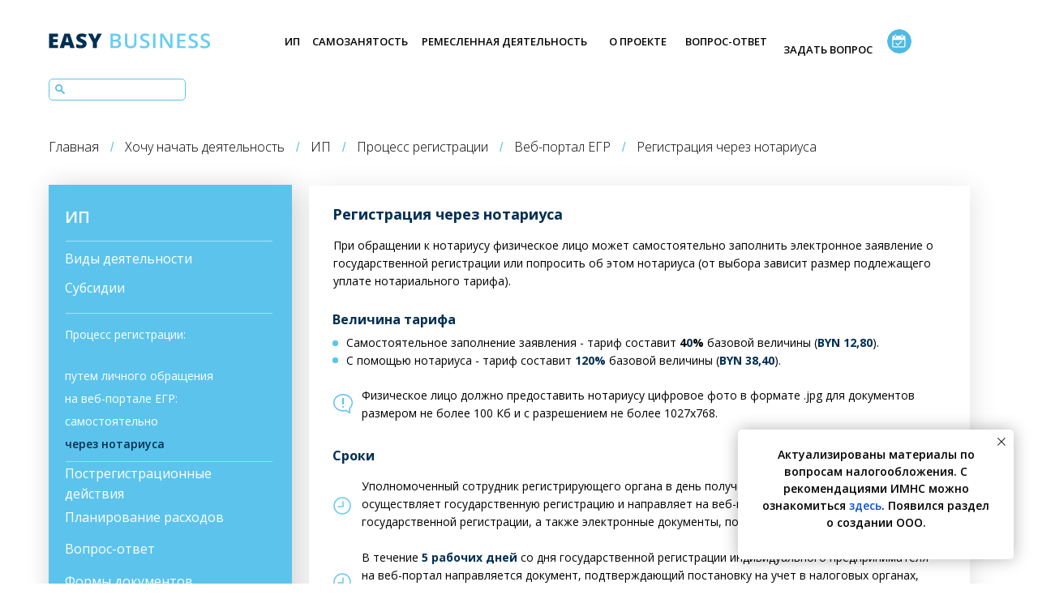

--- FILE ---
content_type: text/html; charset=UTF-8
request_url: https://easybusiness.by/page13000935.html
body_size: 24652
content:
<!DOCTYPE html><html> <head><meta charset="utf-8" /><meta http-equiv="Content-Type" content="text/html; charset=utf-8" /><meta name="viewport" content="width=device-width, initial-scale=1.0" /><!--metatextblock--><title>Портал ЕГР</title><meta name="description" content="Через нотариуса" /><meta property="og:url" content="https://easybusiness.by/page13000935.html" /><meta property="og:title" content="Портал ЕГР" /><meta property="og:description" content="Через нотариуса" /><meta property="og:type" content="website" /><link rel="canonical" href="https://easybusiness.by/page13000935.html"><!--/metatextblock--><meta property="fb:app_id" content="257953674358265" /><meta name="format-detection" content="telephone=no" /><meta http-equiv="x-dns-prefetch-control" content="on"><link rel="dns-prefetch" href="https://ws.tildacdn.com"><link rel="dns-prefetch" href="https://static.tildacdn.com"><link rel="shortcut icon" href="https://static.tildacdn.com/tild3634-3135-4032-b766-363564383232/favicon.ico" type="image/x-icon" /><!-- Assets --><script src="https://stat.tildacdn.com/js/tilda-fallback-1.0.min.js" charset="utf-8" async></script><link rel="stylesheet" href="https://static.tildacdn.com/css/tilda-grid-3.0.min.css" type="text/css" media="all" onerror="this.loaderr='y';"/><link rel="stylesheet" href="/tilda-blocks-page13000935.min.css?t=1654785531" type="text/css" media="all" onerror="this.loaderr='y';" /><link rel="preconnect" href="https://fonts.gstatic.com"><link href="https://fonts.googleapis.com/css2?family=Open+Sans:wght@300;400;500;600;700&subset=latin,cyrillic" rel="stylesheet"><link rel="stylesheet" href="https://static.tildacdn.com/css/tilda-animation-1.0.min.css" type="text/css" media="all" onerror="this.loaderr='y';" /><link rel="stylesheet" href="https://static.tildacdn.com/css/tilda-forms-1.0.min.css" type="text/css" media="all" onerror="this.loaderr='y';" /><link rel="stylesheet" href="https://static.tildacdn.com/css/tilda-popup-1.1.min.css" type="text/css" media="print" onload="this.media='all';" onerror="this.loaderr='y';" /><noscript><link rel="stylesheet" href="https://static.tildacdn.com/css/tilda-popup-1.1.min.css" type="text/css" media="all" /></noscript><script type="text/javascript">function t_onReady(func) {
if (document.readyState != 'loading') {
func();
} else {
document.addEventListener('DOMContentLoaded', func);
}
}
function t_onFuncLoad(funcName, okFunc, time) {
if (typeof window[funcName] === 'function') {
okFunc();
} else {
setTimeout(function() {
t_onFuncLoad(funcName, okFunc, time);
},(time || 100));
}
}
			function t_throttle(fn, threshhold, scope) {
				return function () {
					fn.apply(scope || this, arguments);
				};
			}			
		</script><script src="https://static.tildacdn.com/js/jquery-1.10.2.min.js" onerror="this.loaderr='y';"></script><script src="https://static.tildacdn.com/js/tilda-scripts-3.0.min.js" onerror="this.loaderr='y';"></script><script src="/tilda-blocks-page13000935.min.js?t=1654785531" onerror="this.loaderr='y';"></script><script src="https://static.tildacdn.com/js/tilda-animation-1.0.min.js" charset="utf-8" async onerror="this.loaderr='y';"></script><script src="https://static.tildacdn.com/js/tilda-zero-1.0.min.js" charset="utf-8" defer onerror="this.loaderr='y';"></script><script src="https://static.tildacdn.com/js/tilda-forms-1.0.min.js" charset="utf-8" async onerror="this.loaderr='y';"></script><script src="https://static.tildacdn.com/js/tilda-events-1.0.min.js" charset="utf-8" async onerror="this.loaderr='y';"></script><script src="https://static.tildacdn.com/js/tilda-animation-sbs-1.0.min.js" charset="utf-8" async onerror="this.loaderr='y';"></script><meta name="google-site-verification" content="vdFbJiGV9Atop4RpUbiVQnvyQdfB73ievLX4YHLgtzA" /><script type="text/javascript">window.dataLayer = window.dataLayer || [];</script><!-- Global Site Tag (gtag.js) - Google Analytics --><script type="text/javascript" data-tilda-cookie-type="analytics">window.mainTracker='gtag';
window.gtagTrackerID = 'UA-179267001-2';
function gtag(){dataLayer.push(arguments);}
setTimeout(function(){ (function(w,d,s,i){
var f=d.getElementsByTagName(s)[0],
j=d.createElement(s);j.async=true;j.src='https://www.googletagmanager.com/gtag/js?id='+i;f.parentNode.insertBefore(j,f);
gtag('js', new Date());
gtag('config',i,{});
})(window,document,'script',window.gtagTrackerID);
}, 2000);</script><script type="text/javascript">(function () {
if((/bot|google|yandex|baidu|bing|msn|duckduckbot|teoma|slurp|crawler|spider|robot|crawling|facebook/i.test(navigator.userAgent))===false && typeof(sessionStorage)!='undefined' && sessionStorage.getItem('visited')!=='y' && document.visibilityState){
var style=document.createElement('style');
style.type='text/css';
style.innerHTML='@media screen and (min-width: 980px) {.t-records {opacity: 0;}.t-records_animated {-webkit-transition: opacity ease-in-out .2s;-moz-transition: opacity ease-in-out .2s;-o-transition: opacity ease-in-out .2s;transition: opacity ease-in-out .2s;}.t-records.t-records_visible {opacity: 1;}}';
document.getElementsByTagName('head')[0].appendChild(style);
function t_setvisRecs(){
var alr=document.querySelectorAll('.t-records');
Array.prototype.forEach.call(alr, function(el) {
el.classList.add("t-records_animated");
});
setTimeout(function () {
Array.prototype.forEach.call(alr, function(el) {
el.classList.add("t-records_visible");
});
sessionStorage.setItem("visited", "y");
}, 400);
} 
document.addEventListener('DOMContentLoaded', t_setvisRecs);
}
})();</script></head><body class="t-body" style="margin:0;"><!--allrecords--><div id="allrecords" class="t-records" data-hook="blocks-collection-content-node" data-tilda-project-id="2737403" data-tilda-page-id="13000935" data-tilda-formskey="05fab59f579f79471a5e8d7a08548bbf" data-tilda-project-headcode="yes"><!--header--><div id="t-header" class="t-records" data-hook="blocks-collection-content-node" data-tilda-project-id="2737403" data-tilda-page-id="12709671" data-tilda-formskey="05fab59f579f79471a5e8d7a08548bbf" data-tilda-project-headcode="yes"><div id="rec225662940" class="r t-rec" style=" " data-animationappear="off" data-record-type="360" ><!-- T360 --><style>.t-records {
opacity: 0;
}
.t-records_animated {
-webkit-transition: opacity ease-in-out 0.3s;
-moz-transition: opacity ease-in-out 0.3s;
-o-transition: opacity ease-in-out 0.3s;
transition: opacity ease-in-out 0.3s;
}
.t-records.t-records_visible,
.t-records .t-records {
opacity: 1;
}</style><script> t_onReady(function () {
var allRecords = document.querySelector('.t-records');
window.addEventListener('pageshow', function (event) {
if (event.persisted) {
allRecords.classList.add('t-records_visible');
}
});
var rec = document.querySelector('#rec225662940');
if (!rec) return;
rec.setAttribute('data-animationappear', 'off');
rec.style.opacity = '1';
allRecords.classList.add('t-records_animated');
setTimeout(function () {
allRecords.classList.add('t-records_visible');
}, 200);
});</script><script> t_onReady(function () {
var selects = 'button:not(.t-submit):not(.t835__btn_next):not(.t835__btn_prev):not(.t835__btn_result):not(.t862__btn_next):not(.t862__btn_prev):not(.t862__btn_result):not(.t854__news-btn):not(.t862__btn_next),' +
'a:not([href*="#"]):not(.carousel-control):not(.t-carousel__control):not(.t807__btn_reply):not([href^="#price"]):not([href^="javascript"]):not([href^="mailto"]):not([href^="tel"]):not([href^="link_sub"]):not([data-menu-submenu-hook]):not(.js-feed-btn-show-more):not(.t367__opener):not([href^="https://www.dropbox.com/"])';
var elements = document.querySelectorAll(selects);
Array.prototype.forEach.call(elements, function (element) {
element.addEventListener('click', function (event) {
var goTo = this.getAttribute('href');
if (goTo !== null) {
var ctrl = event.ctrlKey;
var cmd = event.metaKey && navigator.platform.indexOf('Mac') !== -1;
if (!ctrl && !cmd) {
var target = this.getAttribute('target');
if (target !== '_blank') {
event.preventDefault();
var allRecords = document.querySelector('.t-records');
allRecords.classList.remove('t-records_visible');
setTimeout(function () {
window.location = goTo;
}, 500);
}
}
}
});
});
});</script><style> .t360__bar {
background-color: #030bff;
}</style><script> t_onReady(function () {
var isSafari = /Safari/.test(navigator.userAgent) && /Apple Computer/.test(navigator.vendor);
if (!isSafari) {
document.body.insertAdjacentHTML('beforeend', '<div class="t360__progress"><div class="t360__bar"></div></div>');
setTimeout(function () {
var bar = document.querySelector('.t360__bar');
if (bar) bar.classList.add('t360__barprogress');
}, 10);
}
});
window.addEventListener('load', function () {
var bar = document.querySelector('.t360__bar');
if (!bar) return;
bar.classList.remove('t360__barprogress');
bar.classList.add('t360__barprogressfinished');
setTimeout(function () {
bar.classList.add('t360__barprogresshidden');
}, 20);
setTimeout(function () {
var progress = document.querySelector('.t360__progress');
if (progress) progress.style.display = 'none';
}, 500);
});</script></div><div id="rec211955011" class="r t-rec t-screenmin-980px" style=" " data-animationappear="off" data-record-type="396" data-screen-min="980px" ><!-- T396 --><style>#rec211955011 .t396__artboard{height: 140px;background-color: #ffffff;}#rec211955011 .t396__filter{height: 140px;}#rec211955011 .t396__carrier{height: 140px;background-position: center center;background-attachment: scroll;background-size:cover;background-repeat:no-repeat;}@media screen and (max-width: 1199px){#rec211955011 .t396__artboard{height: 80px;background-color:#ffffff;}#rec211955011 .t396__filter{height: 80px;}#rec211955011 .t396__carrier{height: 80px;background-position: center center;background-attachment:scroll;}}@media screen and (max-width: 959px){}@media screen and (max-width: 639px){}@media screen and (max-width: 479px){}#rec211955011 .tn-elem[data-elem-id="1594802946837"]{z-index:1;top: 40px;left: calc(50% - 600px + 20px);width:200px;}#rec211955011 .tn-elem[data-elem-id="1594802946837"] .tn-atom{background-position:center center;border-color:transparent;border-style:solid;}@media screen and (max-width: 1199px){#rec211955011 .tn-elem[data-elem-id="1594802946837"]{top: 11px;left: calc(50% - 480px + 41px);width:180px;}}@media screen and (max-width: 959px){}@media screen and (max-width: 639px){}@media screen and (max-width: 479px){}#rec211955011 .tn-elem[data-elem-id="1594802998720"]{color:#000000;text-align:center;z-index:2;top: calc(70px - 0px + -19px);left: calc(100% - 30px + -905px);width:30px;}#rec211955011 .tn-elem[data-elem-id="1594802998720"] .tn-atom{color:#000000;font-size:13px;font-family:'Open Sans',Arial,sans-serif;line-height:1.55;font-weight:600;background-position:center center;border-color:transparent;border-style:solid;}@media screen and (max-width: 1199px){#rec211955011 .tn-elem[data-elem-id="1594802998720"]{top: calc(40px - 0px + 9px);left: calc(100% - 40px + -699px);width:40px;}#rec211955011 .tn-elem[data-elem-id="1594802998720"] .tn-atom{font-size:13px;}}@media screen and (max-width: 959px){}@media screen and (max-width: 639px){}@media screen and (max-width: 479px){}#rec211955011 .tn-elem[data-elem-id="1594803243494"]{color:#000000;text-align:center;z-index:4;top: calc(70px - 0px + -19px);left: calc(100% - 90px + -805px);width:90px;}#rec211955011 .tn-elem[data-elem-id="1594803243494"] .tn-atom{color:#000000;font-size:13px;font-family:'Open Sans',Arial,sans-serif;line-height:1.55;font-weight:600;background-position:center center;border-color:transparent;border-style:solid;}@media screen and (max-width: 1199px){#rec211955011 .tn-elem[data-elem-id="1594803243494"]{top: calc(40px - 0px + 9px);left: calc(100% - 90px + -569px);}#rec211955011 .tn-elem[data-elem-id="1594803243494"] .tn-atom{font-size:13px;}}@media screen and (max-width: 959px){}@media screen and (max-width: 639px){}@media screen and (max-width: 479px){}#rec211955011 .tn-elem[data-elem-id="1594803358843"]{color:#000000;text-align:center;z-index:6;top: calc(70px - 0px + -19px);left: calc(100% - 226px + -545px);width:226px;}#rec211955011 .tn-elem[data-elem-id="1594803358843"] .tn-atom{color:#000000;font-size:13px;font-family:'Open Sans',Arial,sans-serif;line-height:1.55;font-weight:600;background-position:center center;border-color:transparent;border-style:solid;}@media screen and (max-width: 1199px){#rec211955011 .tn-elem[data-elem-id="1594803358843"]{top: calc(40px - 0px + 9px);left: calc(100% - 216px + -290px);width:216px;}#rec211955011 .tn-elem[data-elem-id="1594803358843"] .tn-atom{font-size:13px;}}@media screen and (max-width: 959px){}@media screen and (max-width: 639px){}@media screen and (max-width: 479px){}#rec211955011 .tn-elem[data-elem-id="1594803396147"]{color:#000000;text-align:center;z-index:8;top: calc(70px - 0px + -19px);left: calc(100% - 96px + -446px);width:96px;}#rec211955011 .tn-elem[data-elem-id="1594803396147"] .tn-atom{color:#000000;font-size:13px;font-family:'Open Sans',Arial,sans-serif;line-height:1.55;font-weight:600;background-position:center center;border-color:transparent;border-style:solid;}@media screen and (max-width: 1199px){#rec211955011 .tn-elem[data-elem-id="1594803396147"]{top: calc(40px - 0px + 9px);left: calc(100% - 86px + -175px);width:86px;}#rec211955011 .tn-elem[data-elem-id="1594803396147"] .tn-atom{font-size:13px;}}@media screen and (max-width: 959px){}@media screen and (max-width: 639px){}@media screen and (max-width: 479px){}#rec211955011 .tn-elem[data-elem-id="1594803511622"]{z-index:15;top: calc(140px + 275px);left: calc(50% + 600px - 30px + -400px);width:30px;}#rec211955011 .tn-elem[data-elem-id="1594803511622"] .tn-atom{background-position:center center;border-color:transparent;border-style:solid;}@media screen and (max-width: 1199px){#rec211955011 .tn-elem[data-elem-id="1594803511622"]{top: calc(80px + 9px);left: calc(50% + 480px - 30px + -129px);}}@media screen and (max-width: 959px){}@media screen and (max-width: 639px){}@media screen and (max-width: 479px){}#rec211955011 .tn-elem[data-elem-id="1594803530252"]{z-index:9;top: calc(140px + 129px);left: calc(50% + 600px - 30px + 210px);width:30px;}#rec211955011 .tn-elem[data-elem-id="1594803530252"] .tn-atom{background-position:center center;border-color:transparent;border-style:solid;}@media screen and (max-width: 1199px){#rec211955011 .tn-elem[data-elem-id="1594803530252"]{top: calc(80px + 9px);left: calc(50% + 480px - 30px + -84px);}}@media screen and (max-width: 959px){}@media screen and (max-width: 639px){}@media screen and (max-width: 479px){}#rec211955011 .tn-elem[data-elem-id="1594803531851"]{z-index:10;top: calc(140px + 125px);left: calc(50% + 600px - 30px + -970px);width:30px;}#rec211955011 .tn-elem[data-elem-id="1594803531851"] .tn-atom{background-position:center center;border-color:transparent;border-style:solid;}@media screen and (max-width: 1199px){#rec211955011 .tn-elem[data-elem-id="1594803531851"]{top: calc(80px + 9px);left: calc(50% + 480px - 30px + -39px);}}@media screen and (max-width: 959px){}@media screen and (max-width: 639px){}@media screen and (max-width: 479px){}#rec211955011 .tn-elem[data-elem-id="1600422026890"]{color:#000000;text-align:center;z-index:11;top: calc(70px - 0px + -19px);left: calc(100% - 120px + -325px);width:120px;}#rec211955011 .tn-elem[data-elem-id="1600422026890"] .tn-atom{color:#000000;font-size:13px;font-family:'Open Sans',Arial,sans-serif;line-height:1.55;font-weight:600;background-position:center center;border-color:transparent;border-style:solid;}@media screen and (max-width: 1199px){}@media screen and (max-width: 959px){}@media screen and (max-width: 639px){}@media screen and (max-width: 479px){}#rec211955011 .tn-elem[data-elem-id="1600422176012"]{color:#000000;text-align:center;z-index:12;top: 230px;left: calc(50% - 600px + 1100px);width:90px;}#rec211955011 .tn-elem[data-elem-id="1600422176012"] .tn-atom{color:#000000;font-size:14px;font-family:'Open Sans',Arial,sans-serif;line-height:1.55;font-weight:600;background-position:center center;border-color:transparent;border-style:solid;}@media screen and (max-width: 1199px){}@media screen and (max-width: 959px){}@media screen and (max-width: 639px){}@media screen and (max-width: 479px){}#rec211955011 .tn-elem[data-elem-id="1600678741457"]{color:#ffffff;z-index:13;top: 95px;left: calc(50% - 600px + 20px);width:28px;}#rec211955011 .tn-elem[data-elem-id="1600678741457"] .tn-atom{color:#ffffff;font-size:20px;font-family:'Open Sans',Arial,sans-serif;line-height:1.55;font-weight:400;background-position:center center;border-color:transparent;border-style:solid;}@media screen and (max-width: 1199px){}@media screen and (max-width: 959px){}@media screen and (max-width: 639px){}@media screen and (max-width: 479px){}#rec211955011 .tn-elem[data-elem-id="1600681134194"]{color:#000000;text-align:center;z-index:14;top: calc(140px - 30px + -74px);left: calc(100% - 30px + -156px);width:30px;height:30px;}#rec211955011 .tn-elem[data-elem-id="1600681134194"] .tn-atom{color:#000000;font-size:12px;font-family:'Open Sans',Arial,sans-serif;line-height:1.4;font-weight:400;background-color:#ffffff;background-position:center center;background-size:cover;background-repeat:no-repeat;border-color:transparent;border-style:solid;box-shadow: 0px 0px 20px 0px rgba(0,0,0,0);}#rec211955011 .tn-elem[data-elem-id="1600681134194"] .tn-atom__tip{background-color:#ffffff;border-radius:14px;box-shadow: 0px 0px 4px 0px rgba(0,0,0,0.3);width:200px;}@media screen and (max-width: 1199px){}@media screen and (max-width: 959px){}@media screen and (max-width: 639px){}@media screen and (max-width: 479px){}#rec211955011 .tn-elem[data-elem-id="1620226967971"]{color:#000000;text-align:center;z-index:16;top: calc(70px - 0px + -19px);left: calc(100% - 120px + -199px);width:120px;}#rec211955011 .tn-elem[data-elem-id="1620226967971"] .tn-atom{color:#000000;font-size:13px;font-family:'Open Sans',Arial,sans-serif;line-height:1.55;font-weight:600;background-position:center center;border-color:transparent;border-style:solid;}@media screen and (max-width: 1199px){}@media screen and (max-width: 959px){}@media screen and (max-width: 639px){}@media screen and (max-width: 479px){}</style><div class='t396'><div class="t396__artboard" data-artboard-recid="211955011" data-artboard-height="140" data-artboard-height-res-960="80" data-artboard-height_vh="" data-artboard-valign="center" data-artboard-upscale="" data-artboard-ovrflw=""
> <div class="t396__carrier" data-artboard-recid="211955011"></div> 
<div class="t396__filter" data-artboard-recid="211955011"></div> 
<div class='t396__elem tn-elem tn-elem__2119550111594802946837' data-elem-id='1594802946837' data-elem-type='image' data-field-top-value="40" data-field-top-res-960-value="11" data-field-left-value="20" data-field-left-res-960-value="41" data-field-width-value="200" data-field-width-res-960-value="180" data-field-axisy-value="top" data-field-axisx-value="left" data-field-container-value="grid" data-field-topunits-value="px" data-field-leftunits-value="px" data-field-heightunits-value="" data-field-widthunits-value="px" data-field-filewidth-value="141" data-field-fileheight-value="15"
> 
<a class='tn-atom' href="http://easybusiness.bel.biz" > <img class='tn-atom__img' src='https://static.tildacdn.com/tild6537-6461-4564-a366-313533356638/Easy_Business.svg' imgfield='tn_img_1594802946837'> </a> </div> 
<div class='t396__elem tn-elem tn-elem__2119550111594802998720' data-elem-id='1594802998720' data-elem-type='text' data-field-top-value="-19" data-field-top-res-960-value="9" data-field-left-value="-905" data-field-left-res-960-value="-699" data-field-width-value="30" data-field-width-res-960-value="40" data-field-axisy-value="center" data-field-axisx-value="right" data-field-container-value="window" data-field-topunits-value="px" data-field-leftunits-value="px" data-field-heightunits-value="" data-field-widthunits-value="px" data-animate-sbs-event="hover" data-animate-sbs-opts="[{'ti':'0','mx':'0','my':'0','sx':'1','sy':'1','op':'1','ro':'0','bl':'0','ea':'','dt':'0'}]" 
> 
<a class='tn-atom' href="#submenu:IP" >ИП</a> </div> 
<div class='t396__elem tn-elem tn-elem__2119550111594803243494' data-elem-id='1594803243494' data-elem-type='text' data-field-top-value="-19" data-field-top-res-960-value="9" data-field-left-value="-805" data-field-left-res-960-value="-569" data-field-width-value="90" data-field-axisy-value="center" data-field-axisx-value="right" data-field-container-value="window" data-field-topunits-value="px" data-field-leftunits-value="px" data-field-heightunits-value="" data-field-widthunits-value="px"
> 
<a class='tn-atom' href="#submenu:self-employed" >САМОЗАНЯТОСТЬ</a> </div> 
<div class='t396__elem tn-elem tn-elem__2119550111594803358843' data-elem-id='1594803358843' data-elem-type='text' data-field-top-value="-19" data-field-top-res-960-value="9" data-field-left-value="-545" data-field-left-res-960-value="-290" data-field-width-value="226" data-field-width-res-960-value="216" data-field-axisy-value="center" data-field-axisx-value="right" data-field-container-value="window" data-field-topunits-value="px" data-field-leftunits-value="px" data-field-heightunits-value="" data-field-widthunits-value="px"
> 
<a class='tn-atom' href="#submenu:artisan" >РЕМЕСЛЕННАЯ ДЕЯТЕЛЬНОСТЬ</a> </div> 
<div class='t396__elem tn-elem tn-elem__2119550111594803396147' data-elem-id='1594803396147' data-elem-type='text' data-field-top-value="-19" data-field-top-res-960-value="9" data-field-left-value="-446" data-field-left-res-960-value="-175" data-field-width-value="96" data-field-width-res-960-value="86" data-field-axisy-value="center" data-field-axisx-value="right" data-field-container-value="window" data-field-topunits-value="px" data-field-leftunits-value="px" data-field-heightunits-value="" data-field-widthunits-value="px"
> 
<a class='tn-atom' href="http://easybusiness.bel.biz/page12710000.html" >О ПРОЕКТЕ</a> </div> 
<div class='t396__elem tn-elem tn-elem__2119550111594803511622' data-elem-id='1594803511622' data-elem-type='image' data-field-top-value="275" data-field-top-res-960-value="9" data-field-left-value="-400" data-field-left-res-960-value="-129" data-field-width-value="30" data-field-axisy-value="bottom" data-field-axisx-value="right" data-field-container-value="grid" data-field-topunits-value="px" data-field-leftunits-value="px" data-field-heightunits-value="" data-field-widthunits-value="px" data-field-filewidth-value="24" data-field-fileheight-value="24"
> 
<a class='tn-atom' href="http://easybusiness.bel.biz/page13010854.html" > <img class='tn-atom__img' src='https://static.tildacdn.com/tild3831-3536-4031-b930-633436616462/Group_59.svg' imgfield='tn_img_1594803511622'> </a> </div> 
<div class='t396__elem tn-elem tn-elem__2119550111594803530252' data-elem-id='1594803530252' data-elem-type='image' data-field-top-value="129" data-field-top-res-960-value="9" data-field-left-value="210" data-field-left-res-960-value="-84" data-field-width-value="30" data-field-axisy-value="bottom" data-field-axisx-value="right" data-field-container-value="grid" data-field-topunits-value="px" data-field-leftunits-value="px" data-field-heightunits-value="" data-field-widthunits-value="px" data-field-filewidth-value="24" data-field-fileheight-value="24"
> 
<a class='tn-atom' href="http://easybusiness.bel.biz/page13587665.html" > <img class='tn-atom__img' src='https://static.tildacdn.com/tild6464-3639-4465-b362-323237653933/Group_61.svg' imgfield='tn_img_1594803530252'> </a> </div> 
<div class='t396__elem tn-elem tn-elem__2119550111594803531851' data-elem-id='1594803531851' data-elem-type='image' data-field-top-value="125" data-field-top-res-960-value="9" data-field-left-value="-970" data-field-left-res-960-value="-39" data-field-width-value="30" data-field-axisy-value="bottom" data-field-axisx-value="right" data-field-container-value="grid" data-field-topunits-value="px" data-field-leftunits-value="px" data-field-heightunits-value="" data-field-widthunits-value="px" data-field-filewidth-value="24" data-field-fileheight-value="24"
> 
<div class='tn-atom' > <img class='tn-atom__img' src='https://static.tildacdn.com/tild3562-3733-4165-a633-383962626162/Group_60.svg' imgfield='tn_img_1594803531851'> </div> </div> 
<div class='t396__elem tn-elem tn-elem__2119550111600422026890' data-elem-id='1600422026890' data-elem-type='text' data-field-top-value="-19" data-field-left-value="-325" data-field-width-value="120" data-field-axisy-value="center" data-field-axisx-value="right" data-field-container-value="window" data-field-topunits-value="px" data-field-leftunits-value="px" data-field-heightunits-value="" data-field-widthunits-value="px"
> 
<a class='tn-atom' href="http://easybusiness.bel.biz/page13587665.html" >ВОПРОС-ОТВЕТ</a> </div> 
<div class='t396__elem tn-elem tn-elem__2119550111600422176012' data-elem-id='1600422176012' data-elem-type='text' data-field-top-value="230" data-field-left-value="1100" data-field-width-value="90" data-field-axisy-value="top" data-field-axisx-value="left" data-field-container-value="grid" data-field-topunits-value="px" data-field-leftunits-value="px" data-field-heightunits-value="" data-field-widthunits-value="px"
> 
<a class='tn-atom' href="http://easybusiness.bel.biz/page13010854.html" >КАЛЕНДАРЬ</a> </div> 
<div class='t396__elem tn-elem tn-elem__2119550111600678741457' data-elem-id='1600678741457' data-elem-type='text' data-field-top-value="95" data-field-left-value="20" data-field-width-value="28" data-field-axisy-value="top" data-field-axisx-value="left" data-field-container-value="grid" data-field-topunits-value="px" data-field-leftunits-value="px" data-field-heightunits-value="" data-field-widthunits-value="px"
> 
<div class='tn-atom' field='tn_text_1600678741457' >D</div> </div> 
<div class='t396__elem tn-elem tn-elem__2119550111600681134194' data-elem-id='1600681134194' data-elem-type='tooltip' data-field-top-value="-74" data-field-left-value="-156" data-field-height-value="30" data-field-width-value="30" data-field-axisy-value="bottom" data-field-axisx-value="right" data-field-container-value="window" data-field-topunits-value="px" data-field-leftunits-value="px" data-field-heightunits-value="" data-field-widthunits-value="" data-field-tipposition-value="bottom" 
> 
<div class='tn-atom tn-atom__pin' style="background-image:url('https://static.tildacdn.com/tild3665-3039-4063-b633-653231646237/Group_59.svg');"><div class='tn-atom__tip'><div class='tn-atom__tip-text'>Календарь</div></div></div> </div> 
<div class='t396__elem tn-elem tn-elem__2119550111620226967971' data-elem-id='1620226967971' data-elem-type='text' data-field-top-value="-19" data-field-left-value="-199" data-field-width-value="120" data-field-axisy-value="center" data-field-axisx-value="right" data-field-container-value="window" data-field-topunits-value="px" data-field-leftunits-value="px" data-field-heightunits-value="" data-field-widthunits-value="px"
> 
<a class='tn-atom' href="#popup:cornerform" >ЗАДАТЬ ВОПРОС</a> </div> </div></div><script>t_onReady(function () {
t_onFuncLoad('t396_init', function () {
t396_init('211955011');
});
});</script><!-- /T396 --></div><div id="rec225276011" class="r t-rec t-rec_pt_120 t-rec_pb_120" style="padding-top:120px;padding-bottom:120px; " data-animationappear="off" data-record-type="838" ><!-- t838 --><div class="t838"> <div class="t-container"> <div class="t-col t-col_6 t-prefix_2"> <div class="t838__wrapper t-site-search-input"> <div class="t838__blockinput"> <input type="text" class="t838__input t-input " placeholder="" style="color:#000000; border:1px solid #5cc4ec; border-radius: 5px; -moz-border-radius: 5px; -webkit-border-radius: 5px;"> <svg role="img" class="t838__search-icon" xmlns="http://www.w3.org/2000/svg" viewBox="0 0 88 88"> <path fill="#b6b6b6" d="M85 31.1c-.5-8.7-4.4-16.6-10.9-22.3C67.6 3 59.3 0 50.6.6c-8.7.5-16.7 4.4-22.5 11-11.2 12.7-10.7 31.7.6 43.9l-5.3 6.1-2.5-2.2-17.8 20 9 8.1 17.8-20.2-2.1-1.8 5.3-6.1c5.8 4.2 12.6 6.3 19.3 6.3 9 0 18-3.7 24.4-10.9 5.9-6.6 8.8-15 8.2-23.7zM72.4 50.8c-9.7 10.9-26.5 11.9-37.6 2.3-10.9-9.8-11.9-26.6-2.3-37.6 4.7-5.4 11.3-8.5 18.4-8.9h1.6c6.5 0 12.7 2.4 17.6 6.8 5.3 4.7 8.5 11.1 8.9 18.2.5 7-1.9 13.8-6.6 19.2z"/> </svg> </div> <div class="t838__blockbutton"> <button class="t-submit" style="color:#ffffff;background-color:#000000;border-radius:5px; -moz-border-radius:5px; -webkit-border-radius:5px;">Search</button> </div> </div> </div> 
</div></div><script> t_onReady(function () {
var tildaSearch = 'https://static.tilda' + 'cdn.com/js/tilda-search-';
if (!document.querySelector('script[src^="https://search.tildacdn.com/static/tilda-search-"]') && !document.querySelector('script[src^="' + tildaSearch + '"]')) {
var script = document.createElement('script');
script.src = tildaSearch + '1.2.min.js';
script.type = 'text/javascript';
document.body.appendChild(script);
}
});</script><style>#rec225276011 input::-webkit-input-placeholder {color:#000000; opacity: 0.5;}
#rec225276011 input::-moz-placeholder {color:#000000; opacity: 0.5;}
#rec225276011 input:-moz-placeholder {color:#000000; opacity: 0.5;}
#rec225276011 input:-ms-input-placeholder {color:#000000; opacity: 0.5;}</style></div><div id="rec211955012" class="r t-rec" style=" " data-animationappear="off" data-record-type="794" ><!-- T794 --><div class="t794" data-tooltip-hook="#submenu:IP" data-tooltip-margin="10px" data-add-arrow="on"> <div class="t794__tooltip-menu"> <div class="t794__content"> <ul class="t794__list"> <li class="t794__list_item t-name t-name_xs"><a class="t794__typo t-name t-name_xs" style="color:#5cc4ec;font-size:14px;font-weight:400;font-family:'Open Sans';text-transform:uppercase;" href="/page13557510.html" data-menu-item-number="1">Хочу начать деятельность</a></li> <li class="t794__list_item t-name t-name_xs"><a class="t794__typo t-name t-name_xs" style="color:#5cc4ec;font-size:14px;font-weight:400;font-family:'Open Sans';text-transform:uppercase;" href="/page13558375.html" data-menu-item-number="2">Уже веду деятельность</a></li> <li class="t794__list_item t-name t-name_xs"><a class="t794__typo t-name t-name_xs" style="color:#5cc4ec;font-size:14px;font-weight:400;font-family:'Open Sans';text-transform:uppercase;" href="/page12985652.html" data-menu-item-number="3">Завершение деятельности</a></li> </ul> </div> </div></div><script>t_onReady(function() {
t_onFuncLoad('t794_init', function() {t794_init('211955012');});
});</script><style> #rec211955012 .t794__tooltip-menu {
background-color:#ffffff; text-align:left; max-width:250px; border-radius:0; box-shadow: 0px 0px 15px 0px rgba(0, 0, 0, 0.10); }
#rec211955012 .t794__tooltip-menu_top:after {
border-top-color: #ffffff;
}
#rec211955012 .t794__tooltip-menu_bottom:after {
border-bottom-color: #ffffff;
}
#rec211955012 .t794__tooltip-menu_top:before {
border-top-color: rgba(0, 0, 0, 0.10);;
}
#rec211955012 .t794__tooltip-menu_bottom:before {
border-bottom-color: rgba(0, 0, 0, 0.10);;
}
</style></div><div id="rec211955013" class="r t-rec" style=" " data-animationappear="off" data-record-type="794" ><!-- T794 --><div class="t794" data-tooltip-hook="#submenu:self-employed" data-tooltip-margin="10px" data-add-arrow="on"> <div class="t794__tooltip-menu"> <div class="t794__content"> <ul class="t794__list"> <li class="t794__list_item t-name t-name_xs"><a class="t794__typo t-name t-name_xs" style="color:#5cc4ec;font-size:14px;font-weight:400;font-family:'Open Sans';text-transform:uppercase;" href="/page13558957.html" data-menu-item-number="1">Хочу начать деятельность</a></li> <li class="t794__list_item t-name t-name_xs"><a class="t794__typo t-name t-name_xs" style="color:#5cc4ec;font-size:14px;font-weight:400;font-family:'Open Sans';text-transform:uppercase;" href="/page13559179.html" data-menu-item-number="2">Уже веду деятельность</a></li> <li class="t794__list_item t-name t-name_xs"><a class="t794__typo t-name t-name_xs" style="color:#5cc4ec;font-size:14px;font-weight:400;font-family:'Open Sans';text-transform:uppercase;" href="/page12985726.html" data-menu-item-number="3">Завершение деятельности</a></li> </ul> </div> </div></div><script>t_onReady(function() {
t_onFuncLoad('t794_init', function() {t794_init('211955013');});
});</script><style> #rec211955013 .t794__tooltip-menu {
background-color:#ffffff; text-align:left; max-width:250px; box-shadow: 0px 0px 15px 0px rgba(0, 0, 0, 0.10); }
#rec211955013 .t794__tooltip-menu_top:after {
border-top-color: #ffffff;
}
#rec211955013 .t794__tooltip-menu_bottom:after {
border-bottom-color: #ffffff;
}
#rec211955013 .t794__tooltip-menu_top:before {
border-top-color: rgba(0, 0, 0, 0.10);;
}
#rec211955013 .t794__tooltip-menu_bottom:before {
border-bottom-color: rgba(0, 0, 0, 0.10);;
}
</style></div><div id="rec211955014" class="r t-rec" style=" " data-animationappear="off" data-record-type="794" ><!-- T794 --><div class="t794" data-tooltip-hook="#submenu:artisan" data-tooltip-margin="10px" data-add-arrow="on"> <div class="t794__tooltip-menu"> <div class="t794__content"> <ul class="t794__list"> <li class="t794__list_item t-name t-name_xs"><a class="t794__typo t-name t-name_xs" style="color:#5cc4ec;font-size:14px;font-weight:400;font-family:'Open Sans';text-transform:uppercase;" href="/page13559289.html" data-menu-item-number="1">Хочу начать деятельность</a></li> <li class="t794__list_item t-name t-name_xs"><a class="t794__typo t-name t-name_xs" style="color:#5cc4ec;font-size:14px;font-weight:400;font-family:'Open Sans';text-transform:uppercase;" href="/page13559402.html" data-menu-item-number="2">Уже веду деятельность</a></li> <li class="t794__list_item t-name t-name_xs"><a class="t794__typo t-name t-name_xs" style="color:#5cc4ec;font-size:14px;font-weight:400;font-family:'Open Sans';text-transform:uppercase;" href="/page12985700.html" data-menu-item-number="3">Завершение деятельности</a></li> </ul> </div> </div></div><script>t_onReady(function() {
t_onFuncLoad('t794_init', function() {t794_init('211955014');});
});</script><style> #rec211955014 .t794__tooltip-menu {
background-color:#ffffff; text-align:left; max-width:250px; box-shadow: 0px 0px 15px 0px rgba(0, 0, 0, 0.10); }
#rec211955014 .t794__tooltip-menu_top:after {
border-top-color: #ffffff;
}
#rec211955014 .t794__tooltip-menu_bottom:after {
border-bottom-color: #ffffff;
}
#rec211955014 .t794__tooltip-menu_top:before {
border-top-color: rgba(0, 0, 0, 0.10);;
}
#rec211955014 .t794__tooltip-menu_bottom:before {
border-bottom-color: rgba(0, 0, 0, 0.10);;
}
</style></div><div id="rec211955015" class="r t-rec t-screenmax-980px" style=" " data-animationappear="off" data-record-type="396" data-screen-max="980px" ><!-- T396 --><style>#rec211955015 .t396__artboard{height: 100px;background-color: #ffffff;}#rec211955015 .t396__filter{height: 100px;}#rec211955015 .t396__carrier{height: 100px;background-position: center center;background-attachment: scroll;background-size:cover;background-repeat:no-repeat;}@media screen and (max-width: 1199px){#rec211955015 .t396__artboard{height: 80px;background-color:#ffffff;}#rec211955015 .t396__filter{height: 80px;}#rec211955015 .t396__carrier{height: 80px;background-position: center center;background-attachment:scroll;}}@media screen and (max-width: 959px){#rec211955015 .t396__artboard{height: 70px;}#rec211955015 .t396__filter{height: 70px;}#rec211955015 .t396__carrier{height: 70px;}}@media screen and (max-width: 639px){}@media screen and (max-width: 479px){#rec211955015 .t396__artboard{height: 70px;}#rec211955015 .t396__filter{height: 70px;}#rec211955015 .t396__carrier{height: 70px;}}#rec211955015 .tn-elem[data-elem-id="1594802946837"]{z-index:1;top: 50px;left: calc(50% - 600px + 20px);width:200px;}#rec211955015 .tn-elem[data-elem-id="1594802946837"] .tn-atom{background-position:center center;border-color:transparent;border-style:solid;}@media screen and (max-width: 1199px){#rec211955015 .tn-elem[data-elem-id="1594802946837"]{top: 30px;left: calc(50% - 480px + 40px);width:180px;}}@media screen and (max-width: 959px){#rec211955015 .tn-elem[data-elem-id="1594802946837"]{top: 25px;left: calc(50% - 320px + 10px);}}@media screen and (max-width: 639px){#rec211955015 .tn-elem[data-elem-id="1594802946837"]{top: 24px;left: calc(50% - 240px + 30px);}}@media screen and (max-width: 479px){#rec211955015 .tn-elem[data-elem-id="1594802946837"]{top: 32px;left: calc(50% - 160px + 23px);width:150px;}}#rec211955015 .tn-elem[data-elem-id="1594803531851"]{z-index:11;top: calc(50px - 0px + 9px);left: calc(100% - 30px + -99px);width:30px;}#rec211955015 .tn-elem[data-elem-id="1594803531851"] .tn-atom{background-position:center center;border-color:transparent;border-style:solid;}@media screen and (max-width: 1199px){#rec211955015 .tn-elem[data-elem-id="1594803531851"]{top: calc(40px - 0px + 9px);left: calc(100% - 30px + -39px);}}@media screen and (max-width: 959px){#rec211955015 .tn-elem[data-elem-id="1594803531851"]{top: calc(35px - 0px + 1px);left: calc(100% - 30px + -39px);}}@media screen and (max-width: 639px){#rec211955015 .tn-elem[data-elem-id="1594803531851"]{top: calc(35px - 0px + 1px);left: calc(100% - 30px + -39px);}}@media screen and (max-width: 479px){#rec211955015 .tn-elem[data-elem-id="1594803531851"]{top: calc(35px - 0px + 11px);left: calc(100% - 25px + -22px);width:25px;}}</style><div class='t396'><div class="t396__artboard" data-artboard-recid="211955015" data-artboard-height="100" data-artboard-height-res-960="80" data-artboard-height-res-640="70" data-artboard-height-res-320="70" data-artboard-height_vh="" data-artboard-valign="center" data-artboard-upscale="" data-artboard-ovrflw=""
> <div class="t396__carrier" data-artboard-recid="211955015"></div> 
<div class="t396__filter" data-artboard-recid="211955015"></div> 
<div class='t396__elem tn-elem tn-elem__2119550151594802946837' data-elem-id='1594802946837' data-elem-type='image' data-field-top-value="50" data-field-top-res-960-value="30" data-field-top-res-640-value="25" data-field-top-res-480-value="24" data-field-top-res-320-value="32" data-field-left-value="20" data-field-left-res-960-value="40" data-field-left-res-640-value="10" data-field-left-res-480-value="30" data-field-left-res-320-value="23" data-field-width-value="200" data-field-width-res-960-value="180" data-field-width-res-320-value="150" data-field-axisy-value="top" data-field-axisx-value="left" data-field-container-value="grid" data-field-topunits-value="" data-field-leftunits-value="" data-field-heightunits-value="" data-field-widthunits-value="" data-field-filewidth-value="141" data-field-fileheight-value="15"
> 
<a class='tn-atom' href="http://easybusiness.bel.biz" > <img class='tn-atom__img' src='https://static.tildacdn.com/tild6537-6461-4564-a366-313533356638/Easy_Business.svg' imgfield='tn_img_1594802946837'> </a> </div> 
<div class='t396__elem tn-elem tn-elem__2119550151594803531851' data-elem-id='1594803531851' data-elem-type='image' data-field-top-value="9" data-field-top-res-960-value="9" data-field-top-res-640-value="1" data-field-top-res-480-value="1" data-field-top-res-320-value="11" data-field-left-value="-99" data-field-left-res-960-value="-39" data-field-left-res-640-value="-39" data-field-left-res-480-value="-39" data-field-left-res-320-value="-22" data-field-width-value="30" data-field-width-res-320-value="25" data-field-axisy-value="center" data-field-axisx-value="right" data-field-container-value="window" data-field-topunits-value="" data-field-leftunits-value="" data-field-heightunits-value="" data-field-widthunits-value="" data-field-filewidth-value="21" data-field-fileheight-value="17"
> 
<a class='tn-atom' href="#popup:infoblock" > <img class='tn-atom__img' src='https://static.tildacdn.com/tild3732-3035-4939-a136-373265653531/Group_71.svg' imgfield='tn_img_1594803531851'> </a> </div> </div></div><script>t_onReady(function () {
t_onFuncLoad('t396_init', function () {
t396_init('211955015');
});
});</script><!-- /T396 --></div><div id="rec211955016" class="r t-rec t-rec_pb_0" style="padding-bottom:0px; " data-animationappear="off" data-record-type="396" ><!-- T396 --><style>#rec211955016 .t396__artboard{height: 550px;background-color: #ffffff;}#rec211955016 .t396__filter{height: 550px;}#rec211955016 .t396__carrier{height: 550px;background-position: center center;background-attachment: scroll;background-size:cover;background-repeat:no-repeat;}@media screen and (max-width: 1199px){#rec211955016 .t396__artboard{}#rec211955016 .t396__filter{}#rec211955016 .t396__carrier{background-attachment:scroll;}}@media screen and (max-width: 959px){#rec211955016 .t396__artboard{height: 680px;}#rec211955016 .t396__filter{height: 680px;}#rec211955016 .t396__carrier{height: 680px;}}@media screen and (max-width: 639px){#rec211955016 .t396__artboard{height: 610px;}#rec211955016 .t396__filter{height: 610px;}#rec211955016 .t396__carrier{height: 610px;}}@media screen and (max-width: 479px){#rec211955016 .t396__artboard{height: 590px;}#rec211955016 .t396__filter{height: 590px;}#rec211955016 .t396__carrier{height: 590px;}}#rec211955016 .tn-elem[data-elem-id="1594884505601"]{z-index:1;top: calc(275px - 85px + 0px);left: calc(50% - 280px + -10px);width:560px;height:170px;}#rec211955016 .tn-elem[data-elem-id="1594884505601"] .tn-atom{background-position:center center;border-color:transparent;border-style:solid;}@media screen and (max-width: 1199px){}@media screen and (max-width: 959px){#rec211955016 .tn-elem[data-elem-id="1594884505601"]{top: calc(340px - 114px + -44px);left: calc(50% - 275px + 0px);width:550px;height:228px;}}@media screen and (max-width: 639px){#rec211955016 .tn-elem[data-elem-id="1594884505601"]{top: calc(305px - 114px + -48px);left: calc(50% - 215px + 1px);width:430px;}}@media screen and (max-width: 479px){#rec211955016 .tn-elem[data-elem-id="1594884505601"]{top: calc(295px - 114px + -67px);left: calc(50% - 175px + 1px);width:350px;}}#rec211955016 .tn-elem[data-elem-id="1594885471885"]{z-index:2;top: calc(275px - 0px + 12px);left: 120px;width:200px;}#rec211955016 .tn-elem[data-elem-id="1594885471885"] .tn-atom{background-position:center center;border-color:transparent;border-style:solid;}@media screen and (max-width: 1199px){#rec211955016 .tn-elem[data-elem-id="1594885471885"]{top: calc(275px - 0px + 11px);left: 41px;width:180px;}}@media screen and (max-width: 959px){#rec211955016 .tn-elem[data-elem-id="1594885471885"]{top: 58px;left: calc(50% - 320px + 50px);}}@media screen and (max-width: 639px){#rec211955016 .tn-elem[data-elem-id="1594885471885"]{top: 47px;left: calc(50% - 240px + 26px);width:200px;}}@media screen and (max-width: 479px){#rec211955016 .tn-elem[data-elem-id="1594885471885"]{top: 55px;left: calc(50% - 160px + -4px);width:180px;}}#rec211955016 .tn-elem[data-elem-id="1594885783456"]{z-index:3;top: calc(275px - 0px + 5px);left: calc(100% - 30px + -130px);width:30px;}#rec211955016 .tn-elem[data-elem-id="1594885783456"] .tn-atom{background-position:center center;border-color:transparent;border-style:solid;}@media screen and (max-width: 1199px){#rec211955016 .tn-elem[data-elem-id="1594885783456"]{top: calc(275px - 0px + 9px);left: calc(100% - 30px + -129px);}}@media screen and (max-width: 959px){#rec211955016 .tn-elem[data-elem-id="1594885783456"]{top: calc(680px + -38px);left: calc(50% - 20px + 28px);width:40px;}}@media screen and (max-width: 639px){#rec211955016 .tn-elem[data-elem-id="1594885783456"]{top: calc(610px + -26px);left: calc(50% - 20px + 25px);}}@media screen and (max-width: 479px){#rec211955016 .tn-elem[data-elem-id="1594885783456"]{top: calc(295px - 0px + 218px);left: calc(50% - 17.5px + 23px);width:35px;}}#rec211955016 .tn-elem[data-elem-id="1594885783472"]{z-index:4;top: calc(275px - 0px + 420px);left: calc(100% - 30px + -140px);width:30px;}#rec211955016 .tn-elem[data-elem-id="1594885783472"] .tn-atom{background-position:center center;border-color:transparent;border-style:solid;}@media screen and (max-width: 1199px){#rec211955016 .tn-elem[data-elem-id="1594885783472"]{top: calc(275px - 0px + 9px);left: calc(100% - 30px + -84px);}}@media screen and (max-width: 959px){#rec211955016 .tn-elem[data-elem-id="1594885783472"]{top: calc(680px + 379px);left: calc(50% - 20px + 0px);width:40px;}}@media screen and (max-width: 639px){#rec211955016 .tn-elem[data-elem-id="1594885783472"]{top: calc(610px + 119px);left: calc(50% - 20px + 0px);}}@media screen and (max-width: 479px){#rec211955016 .tn-elem[data-elem-id="1594885783472"]{top: calc(590px + 129px);left: calc(50% - 17.5px + -2px);width:35px;}}#rec211955016 .tn-elem[data-elem-id="1594885783484"]{z-index:5;top: calc(275px - 0px + 10px);left: calc(100% - 30px + -1020px);width:30px;}#rec211955016 .tn-elem[data-elem-id="1594885783484"] .tn-atom{background-position:center center;border-color:transparent;border-style:solid;}@media screen and (max-width: 1199px){#rec211955016 .tn-elem[data-elem-id="1594885783484"]{top: calc(275px - 0px + 9px);left: calc(100% - 30px + -39px);}}@media screen and (max-width: 959px){#rec211955016 .tn-elem[data-elem-id="1594885783484"]{top: calc(680px + -38px);left: calc(50% - 20px + -24px);width:40px;}}@media screen and (max-width: 639px){#rec211955016 .tn-elem[data-elem-id="1594885783484"]{top: calc(610px + -26px);left: calc(50% - 20px + -25px);}}@media screen and (max-width: 479px){#rec211955016 .tn-elem[data-elem-id="1594885783484"]{top: calc(295px - 0px + 218px);left: calc(50% - 17.5px + -22px);width:35px;}}#rec211955016 .tn-elem[data-elem-id="1594885923274"]{color:#000000;text-align:center;z-index:6;top: calc(275px - 0px + 1px);left: calc(100% - 96px + -315px);width:96px;}#rec211955016 .tn-elem[data-elem-id="1594885923274"] .tn-atom{color:#000000;font-size:14px;font-family:'Open Sans',Arial,sans-serif;line-height:1.55;font-weight:600;background-position:center center;border-color:transparent;border-style:solid;}@media screen and (max-width: 1199px){#rec211955016 .tn-elem[data-elem-id="1594885923274"]{top: calc(275px - 0px + 9px);left: calc(100% - 86px + -175px);width:86px;}#rec211955016 .tn-elem[data-elem-id="1594885923274"] .tn-atom{font-size:13px;}}@media screen and (max-width: 959px){#rec211955016 .tn-elem[data-elem-id="1594885923274"]{top: calc(680px + -171px);left: calc(50% - 58px + 0px);width:116px;}#rec211955016 .tn-elem[data-elem-id="1594885923274"]{text-align:center;}#rec211955016 .tn-elem[data-elem-id="1594885923274"] .tn-atom{font-size:18px;}}@media screen and (max-width: 639px){#rec211955016 .tn-elem[data-elem-id="1594885923274"]{top: calc(610px + -163px);left: calc(50% - 58px + 0px);}}@media screen and (max-width: 479px){#rec211955016 .tn-elem[data-elem-id="1594885923274"]{top: calc(295px - 0px + 94px);left: calc(50% - 58px + -3px);}#rec211955016 .tn-elem[data-elem-id="1594885923274"] .tn-atom{font-size:18px;}}#rec211955016 .tn-elem[data-elem-id="1594886994056"]{z-index:7;top: 25px;left: calc(50% + 600px - 20px + -30px);width:20px;}#rec211955016 .tn-elem[data-elem-id="1594886994056"] .tn-atom{background-position:center center;border-color:transparent;border-style:solid;}@media screen and (max-width: 1199px){}@media screen and (max-width: 959px){#rec211955016 .tn-elem[data-elem-id="1594886994056"]{top: 50px;left: calc(50% + 320px - 23px + -60px);width:23px;}}@media screen and (max-width: 639px){#rec211955016 .tn-elem[data-elem-id="1594886994056"]{top: 44px;left: calc(50% + 240px - 23px + -24px);}}@media screen and (max-width: 479px){#rec211955016 .tn-elem[data-elem-id="1594886994056"]{top: 56px;left: calc(50% + 160px - 20px + 6px);width:20px;}}#rec211955016 .tn-elem[data-elem-id="1600422258632"]{color:#000000;text-align:center;z-index:8;top: 265px;left: calc(50% - 600px + 992px);width:120px;}#rec211955016 .tn-elem[data-elem-id="1600422258632"] .tn-atom{color:#000000;font-size:14px;font-family:'Open Sans',Arial,sans-serif;line-height:1.55;font-weight:600;background-position:center center;border-color:transparent;border-style:solid;}@media screen and (max-width: 1199px){}@media screen and (max-width: 959px){#rec211955016 .tn-elem[data-elem-id="1600422258632"]{top: calc(680px + -132px);left: calc(50% - 75px + 0px);width:150px;}#rec211955016 .tn-elem[data-elem-id="1600422258632"] .tn-atom{font-size:18px;}}@media screen and (max-width: 639px){#rec211955016 .tn-elem[data-elem-id="1600422258632"]{top: calc(610px + -124px);left: calc(50% - 75px + 0px);}}@media screen and (max-width: 479px){#rec211955016 .tn-elem[data-elem-id="1600422258632"]{top: calc(295px - 0px + 129px);left: calc(50% - 75px + -3px);}}#rec211955016 .tn-elem[data-elem-id="1600422258639"]{color:#000000;text-align:center;z-index:9;top: 595px;left: calc(50% - 600px + 1120px);width:90px;}#rec211955016 .tn-elem[data-elem-id="1600422258639"] .tn-atom{color:#000000;font-size:14px;font-family:'Open Sans',Arial,sans-serif;line-height:1.55;font-weight:600;background-position:center center;border-color:transparent;border-style:solid;}@media screen and (max-width: 1199px){}@media screen and (max-width: 959px){#rec211955016 .tn-elem[data-elem-id="1600422258639"]{top: calc(680px + 182px);left: calc(50% - 45px + -5px);}#rec211955016 .tn-elem[data-elem-id="1600422258639"] .tn-atom{font-size:18px;}}@media screen and (max-width: 639px){#rec211955016 .tn-elem[data-elem-id="1600422258639"]{top: calc(610px + 172px);left: calc(50% - 45px + -5px);}}@media screen and (max-width: 479px){#rec211955016 .tn-elem[data-elem-id="1600422258639"]{top: calc(590px + 445px);left: calc(50% - 45px + 106px);}}#rec211955016 .tn-elem[data-elem-id="1620288854937"]{color:#000000;text-align:center;z-index:10;top: 275pxpx;left: calc(50% - 600px + 1002pxpx);width:120px;}#rec211955016 .tn-elem[data-elem-id="1620288854937"] .tn-atom{color:#000000;font-size:14px;font-family:'Open Sans',Arial,sans-serif;line-height:1.55;font-weight:600;background-position:center center;border-color:transparent;border-style:solid;}@media screen and (max-width: 1199px){}@media screen and (max-width: 959px){#rec211955016 .tn-elem[data-elem-id="1620288854937"]{top: calc(680px + -95px);left: calc(50% - 95px + 0px);width:190px;}#rec211955016 .tn-elem[data-elem-id="1620288854937"] .tn-atom{font-size:18px;}}@media screen and (max-width: 639px){#rec211955016 .tn-elem[data-elem-id="1620288854937"]{top: calc(610px + -84px);left: calc(50% - 95px + 0px);}}@media screen and (max-width: 479px){#rec211955016 .tn-elem[data-elem-id="1620288854937"]{top: calc(295px - 0px + 165px);left: calc(50% - 95px + 0px);}}</style><div class='t396'><div class="t396__artboard" data-artboard-recid="211955016" data-artboard-height="550" data-artboard-height-res-640="680" data-artboard-height-res-480="610" data-artboard-height-res-320="590" data-artboard-height_vh="" data-artboard-valign="center" data-artboard-upscale="" data-artboard-ovrflw=""
> <div class="t396__carrier" data-artboard-recid="211955016"></div> 
<div class="t396__filter" data-artboard-recid="211955016"></div> 
<div class='t396__elem tn-elem tn-elem__2119550161594884505601' data-elem-id='1594884505601' data-elem-type='html' data-field-top-value="0" data-field-top-res-640-value="-44" data-field-top-res-480-value="-48" data-field-top-res-320-value="-67" data-field-left-value="-10" data-field-left-res-640-value="0" data-field-left-res-480-value="1" data-field-left-res-320-value="1" data-field-height-value="170" data-field-height-res-640-value="228" data-field-width-value="560" data-field-width-res-640-value="550" data-field-width-res-480-value="430" data-field-width-res-320-value="350" data-field-axisy-value="center" data-field-axisx-value="center" data-field-container-value="grid" data-field-topunits-value="px" data-field-leftunits-value="px" data-field-heightunits-value="px" data-field-widthunits-value="px"
> 
<div class='tn-atom tn-atom__html'> <div class="accordion" ></div> </div> </div> 
<div class='t396__elem tn-elem tn-elem__2119550161594885471885' data-elem-id='1594885471885' data-elem-type='image' data-field-top-value="12" data-field-top-res-960-value="11" data-field-top-res-640-value="58" data-field-top-res-480-value="47" data-field-top-res-320-value="55" data-field-left-value="120" data-field-left-res-960-value="41" data-field-left-res-640-value="50" data-field-left-res-480-value="26" data-field-left-res-320-value="-4" data-field-width-value="200" data-field-width-res-960-value="180" data-field-width-res-480-value="200" data-field-width-res-320-value="180" data-field-axisy-value="center" data-field-axisy-res-640-value="top" data-field-axisx-value="left" data-field-container-value="window" data-field-container-res-640-value="grid" data-field-topunits-value="px" data-field-leftunits-value="px" data-field-heightunits-value="" data-field-widthunits-value="px" data-field-filewidth-value="141" data-field-fileheight-value="15"
> 
<a class='tn-atom' href="http://easybusiness.bel.biz" > <img class='tn-atom__img' src='https://static.tildacdn.com/tild6537-6461-4564-a366-313533356638/Easy_Business.svg' imgfield='tn_img_1594885471885'> </a> </div> 
<div class='t396__elem tn-elem tn-elem__2119550161594885783456' data-elem-id='1594885783456' data-elem-type='image' data-field-top-value="5" data-field-top-res-960-value="9" data-field-top-res-640-value="-38" data-field-top-res-480-value="-26" data-field-top-res-320-value="218" data-field-left-value="-130" data-field-left-res-960-value="-129" data-field-left-res-640-value="28" data-field-left-res-480-value="25" data-field-left-res-320-value="23" data-field-width-value="30" data-field-width-res-640-value="40" data-field-width-res-320-value="35" data-field-axisy-value="center" data-field-axisy-res-640-value="bottom" data-field-axisy-res-320-value="center" data-field-axisx-value="right" data-field-axisx-res-640-value="center" data-field-container-value="window" data-field-container-res-640-value="grid" data-field-topunits-value="px" data-field-leftunits-value="px" data-field-heightunits-value="" data-field-widthunits-value="px" data-field-filewidth-value="24" data-field-fileheight-value="24"
> 
<a class='tn-atom' href="http://easybusiness.bel.biz/page13010854.html" > <img class='tn-atom__img' src='https://static.tildacdn.com/tild3831-3536-4031-b930-633436616462/Group_59.svg' imgfield='tn_img_1594885783456'> </a> </div> 
<div class='t396__elem tn-elem tn-elem__2119550161594885783472' data-elem-id='1594885783472' data-elem-type='image' data-field-top-value="420" data-field-top-res-960-value="9" data-field-top-res-640-value="379" data-field-top-res-480-value="119" data-field-top-res-320-value="129" data-field-left-value="-140" data-field-left-res-960-value="-84" data-field-left-res-640-value="0" data-field-left-res-480-value="0" data-field-left-res-320-value="-2" data-field-width-value="30" data-field-width-res-640-value="40" data-field-width-res-320-value="35" data-field-axisy-value="center" data-field-axisy-res-640-value="bottom" data-field-axisx-value="right" data-field-axisx-res-640-value="center" data-field-container-value="window" data-field-container-res-640-value="grid" data-field-topunits-value="px" data-field-leftunits-value="px" data-field-heightunits-value="" data-field-widthunits-value="px" data-field-filewidth-value="24" data-field-fileheight-value="24"
> 
<a class='tn-atom' href="http://easybusiness.bel.biz/page13587665.html" > <img class='tn-atom__img' src='https://static.tildacdn.com/tild6464-3639-4465-b362-323237653933/Group_61.svg' imgfield='tn_img_1594885783472'> </a> </div> 
<div class='t396__elem tn-elem tn-elem__2119550161594885783484' data-elem-id='1594885783484' data-elem-type='image' data-field-top-value="10" data-field-top-res-960-value="9" data-field-top-res-640-value="-38" data-field-top-res-480-value="-26" data-field-top-res-320-value="218" data-field-left-value="-1020" data-field-left-res-960-value="-39" data-field-left-res-640-value="-24" data-field-left-res-480-value="-25" data-field-left-res-320-value="-22" data-field-width-value="30" data-field-width-res-640-value="40" data-field-width-res-320-value="35" data-field-axisy-value="center" data-field-axisy-res-640-value="bottom" data-field-axisy-res-480-value="bottom" data-field-axisy-res-320-value="center" data-field-axisx-value="right" data-field-axisx-res-640-value="center" data-field-container-value="window" data-field-container-res-640-value="grid" data-field-topunits-value="px" data-field-leftunits-value="px" data-field-heightunits-value="" data-field-widthunits-value="px" data-field-filewidth-value="24" data-field-fileheight-value="24"
> 
<div class='tn-atom' > <img class='tn-atom__img' src='https://static.tildacdn.com/tild3562-3733-4165-a633-383962626162/Group_60.svg' imgfield='tn_img_1594885783484'> </div> </div> 
<div class='t396__elem tn-elem tn-elem__2119550161594885923274' data-elem-id='1594885923274' data-elem-type='text' data-field-top-value="1" data-field-top-res-960-value="9" data-field-top-res-640-value="-171" data-field-top-res-480-value="-163" data-field-top-res-320-value="94" data-field-left-value="-315" data-field-left-res-960-value="-175" data-field-left-res-640-value="0" data-field-left-res-480-value="0" data-field-left-res-320-value="-3" data-field-width-value="96" data-field-width-res-960-value="86" data-field-width-res-640-value="116" data-field-axisy-value="center" data-field-axisy-res-640-value="bottom" data-field-axisy-res-320-value="center" data-field-axisx-value="right" data-field-axisx-res-640-value="center" data-field-container-value="window" data-field-container-res-640-value="grid" data-field-topunits-value="px" data-field-leftunits-value="px" data-field-heightunits-value="" data-field-widthunits-value="px"
> 
<a class='tn-atom' href="http://easybusiness.bel.biz/page12710000.html" >О ПРОЕКТЕ</a> </div> 
<div class='t396__elem tn-elem tn-elem__2119550161594886994056' data-elem-id='1594886994056' data-elem-type='image' data-field-top-value="25" data-field-top-res-640-value="50" data-field-top-res-480-value="44" data-field-top-res-320-value="56" data-field-left-value="-30" data-field-left-res-640-value="-60" data-field-left-res-480-value="-24" data-field-left-res-320-value="6" data-field-width-value="20" data-field-width-res-640-value="23" data-field-width-res-320-value="20" data-field-axisy-value="top" data-field-axisx-value="right" data-field-axisx-res-640-value="right" data-field-container-value="grid" data-field-topunits-value="px" data-field-leftunits-value="px" data-field-heightunits-value="" data-field-widthunits-value="px" data-animate-mobile="y" data-animate-sbs-event="hover" data-animate-sbs-opts="[{'ti':'0','mx':'0','my':'0','sx':'1','sy':'1','op':'1','ro':'0','bl':'0','ea':'','dt':'0'},{'ti':200,'mx':'0','my':'0','sx':'1','sy':'1','op':'1','ro':180,'bl':'0','ea':'','dt':'0'}]" data-field-filewidth-value="14" data-field-fileheight-value="14"
> 
<a class='tn-atom' href="#close" > <img class='tn-atom__img' src='https://static.tildacdn.com/tild3432-3838-4235-a430-653234323030/Group_72.svg' imgfield='tn_img_1594886994056'> </a> </div> 
<div class='t396__elem tn-elem tn-elem__2119550161600422258632' data-elem-id='1600422258632' data-elem-type='text' data-field-top-value="265" data-field-top-res-640-value="-132" data-field-top-res-480-value="-124" data-field-top-res-320-value="129" data-field-left-value="992" data-field-left-res-640-value="0" data-field-left-res-480-value="0" data-field-left-res-320-value="-3" data-field-width-value="120" data-field-width-res-640-value="150" data-field-axisy-value="top" data-field-axisy-res-640-value="bottom" data-field-axisy-res-480-value="bottom" data-field-axisy-res-320-value="center" data-field-axisx-value="left" data-field-axisx-res-640-value="center" data-field-axisx-res-480-value="center" data-field-container-value="grid" data-field-topunits-value="px" data-field-leftunits-value="px" data-field-heightunits-value="" data-field-widthunits-value="px"
> 
<a class='tn-atom' href="http://easybusiness.bel.biz/page13587665.html" >ВОПРОС-ОТВЕТ</a> </div> 
<div class='t396__elem tn-elem tn-elem__2119550161600422258639' data-elem-id='1600422258639' data-elem-type='text' data-field-top-value="595" data-field-top-res-640-value="182" data-field-top-res-480-value="172" data-field-top-res-320-value="445" data-field-left-value="1120" data-field-left-res-640-value="-5" data-field-left-res-480-value="-5" data-field-left-res-320-value="106" data-field-width-value="90" data-field-axisy-value="top" data-field-axisy-res-640-value="bottom" data-field-axisy-res-480-value="bottom" data-field-axisx-value="left" data-field-axisx-res-640-value="center" data-field-axisx-res-480-value="center" data-field-container-value="grid" data-field-topunits-value="px" data-field-leftunits-value="px" data-field-heightunits-value="" data-field-widthunits-value="px"
> 
<a class='tn-atom' href="http://easybusiness.bel.biz/page13010854.html" >КАЛЕНДАРЬ</a> </div> 
<div class='t396__elem tn-elem tn-elem__2119550161620288854937' data-elem-id='1620288854937' data-elem-type='text' data-field-top-value="275px" data-field-top-res-640-value="-95" data-field-top-res-480-value="-84" data-field-top-res-320-value="165" data-field-left-value="1002px" data-field-left-res-640-value="0" data-field-left-res-480-value="0" data-field-left-res-320-value="0" data-field-width-value="120" data-field-width-res-640-value="190" data-field-axisy-value="top" data-field-axisy-res-640-value="bottom" data-field-axisy-res-480-value="bottom" data-field-axisy-res-320-value="center" data-field-axisx-value="left" data-field-axisx-res-640-value="center" data-field-axisx-res-480-value="center" data-field-container-value="grid" data-field-topunits-value="px" data-field-leftunits-value="px" data-field-heightunits-value="" data-field-widthunits-value="px"
> 
<a class='tn-atom' href="#popup:cornerform" >ЗАДАТЬ ВОПРОС</a> </div> </div></div><script>t_onReady(function () {
t_onFuncLoad('t396_init', function () {
t396_init('211955016');
});
});</script><!-- /T396 --></div><div id="rec211955017" class="r t-rec" style=" " data-animationappear="off" data-record-type="585" ><!-- T585 --><div class="t585"> <div class="t-container"> <div class="t-col t-col_6 "> <div class="t585__accordion" data-accordion="true" data-scroll-to-expanded="false"> <div class="t585__wrapper"> <div class="t585__header " style=" border-top: 1px solid #eee;"> <div class="t585__title t-name t-name_xl" field="li_title__1480611044356" style="font-size:16px;font-weight:600;font-family:'Open Sans';text-transform:uppercase;"><div style="font-size:16px;text-align:left;font-family:'Open Sans';" data-customstyle="yes">ИП</div></div> <div class="t585__icon"> <div class="t585__lines"> <svg role="presentation" width="24px" height="24px" viewBox="0 0 24 24" xmlns="http://www.w3.org/2000/svg" xmlns:xlink="http://www.w3.org/1999/xlink"> <g stroke="none" stroke-width="1px" fill="none" fill-rule="evenodd" stroke-linecap="square"> <g transform="translate(1.000000, 1.000000)" stroke="#51bae2"> <path d="M0,11 L22,11"></path> <path d="M11,0 L11,22"></path> </g> </g> </svg> </div> <div class="t585__circle" style="background-color: transparent;"></div> </div> <div class="t585__icon t585__icon-hover"> <div class="t585__lines"> <svg role="presentation" width="24px" height="24px" viewBox="0 0 24 24" xmlns="http://www.w3.org/2000/svg" xmlns:xlink="http://www.w3.org/1999/xlink"> <g stroke="none" stroke-width="1px" fill="none" fill-rule="evenodd" stroke-linecap="square"> <g transform="translate(1.000000, 1.000000)" stroke="#222222"> <path d="M0,11 L22,11"></path> <path d="M11,0 L11,22"></path> </g> </g> </svg> </div> <div class="t585__circle" style="background-color: #eee;"></div> </div> </div> <div class="t585__content" > <div class="t585__textwrapper"> <div class="t585__text t-descr t-descr_xs" field="li_descr__1480611044356" style="font-size:14px;font-weight:400;font-family:'Open Sans';text-transform:uppercase;"><div style="line-height:26px;text-align:left;" data-customstyle="yes"><a href="http://easybusiness.bel.biz/page13557510.html" style="color:#5cc4ec !important;text-decoration: none;border-bottom: 0px solid;box-shadow: inset 0px -0px 0px 0px;-webkit-box-shadow: inset 0px -0px 0px 0px;-moz-box-shadow: inset 0px -0px 0px 0px;">Хочу начать деятельность<br /></a><a href="http://project2737403.tilda.ws/page12979116.html" style="color:rgb(92, 196, 236) !important;text-decoration: none;border-bottom: 0px solid;box-shadow: inset 0px -0px 0px 0px;-webkit-box-shadow: inset 0px -0px 0px 0px;-moz-box-shadow: inset 0px -0px 0px 0px;">Уже веду деятельность</a><span class="redactor-invisible-space"><a href="http://project2737403.tilda.ws/page12979116.html"><br /></a><a href="http://project2737403.tilda.ws/page12985652.html" style="color:rgb(92, 196, 236) !important;text-decoration: none;border-bottom: 0px solid;box-shadow: inset 0px -0px 0px 0px;-webkit-box-shadow: inset 0px -0px 0px 0px;-moz-box-shadow: inset 0px -0px 0px 0px;">Завершение деятельности</a><br /></span></div></div> </div> </div> </div> </div> </div> <div class="t-col t-col_6 "> <div class="t585__accordion" data-accordion="true" data-scroll-to-expanded="false"> <div class="t585__wrapper"> <div class="t585__header " style=" border-top: 1px solid #eee;"> <div class="t585__title t-name t-name_xl" field="li_title__1480611048442" style="font-size:16px;font-weight:600;font-family:'Open Sans';text-transform:uppercase;"><div style="font-size:16px;text-align:left;" data-customstyle="yes">Самозанятость</div></div> <div class="t585__icon"> <div class="t585__lines"> <svg role="presentation" width="24px" height="24px" viewBox="0 0 24 24" xmlns="http://www.w3.org/2000/svg" xmlns:xlink="http://www.w3.org/1999/xlink"> <g stroke="none" stroke-width="1px" fill="none" fill-rule="evenodd" stroke-linecap="square"> <g transform="translate(1.000000, 1.000000)" stroke="#51bae2"> <path d="M0,11 L22,11"></path> <path d="M11,0 L11,22"></path> </g> </g> </svg> </div> <div class="t585__circle" style="background-color: transparent;"></div> </div> <div class="t585__icon t585__icon-hover"> <div class="t585__lines"> <svg role="presentation" width="24px" height="24px" viewBox="0 0 24 24" xmlns="http://www.w3.org/2000/svg" xmlns:xlink="http://www.w3.org/1999/xlink"> <g stroke="none" stroke-width="1px" fill="none" fill-rule="evenodd" stroke-linecap="square"> <g transform="translate(1.000000, 1.000000)" stroke="#222222"> <path d="M0,11 L22,11"></path> <path d="M11,0 L11,22"></path> </g> </g> </svg> </div> <div class="t585__circle" style="background-color: #eee;"></div> </div> </div> <div class="t585__content" > <div class="t585__textwrapper"> <div class="t585__text t-descr t-descr_xs" field="li_descr__1480611048442" style="font-size:14px;font-weight:400;font-family:'Open Sans';text-transform:uppercase;"><div style="line-height:26px;text-align:left;" data-customstyle="yes"><a href="http://project2737403.tilda.ws/page12974210.html" style="color:rgb(92, 196, 236) !important;text-decoration: none;border-bottom: 0px solid;box-shadow: inset 0px -0px 0px 0px;-webkit-box-shadow: inset 0px -0px 0px 0px;-moz-box-shadow: inset 0px -0px 0px 0px;">Хочу начать деятельность<br /></a><a href="https://easybusiness.by/page13559179.html" style="color:#5cc4ec !important;text-decoration: none;border-bottom: 0px solid;box-shadow: inset 0px -0px 0px 0px;-webkit-box-shadow: inset 0px -0px 0px 0px;-moz-box-shadow: inset 0px -0px 0px 0px;">Уже веду деятельность<br /></a><a href="http://project2737403.tilda.ws/page12985726.html" style="color:rgb(92, 196, 236) !important;text-decoration: none;border-bottom: 0px solid;box-shadow: inset 0px -0px 0px 0px;-webkit-box-shadow: inset 0px -0px 0px 0px;-moz-box-shadow: inset 0px -0px 0px 0px;">Завершение деятельности</a><br /></div></div> </div> </div> </div> </div> <div class="t585__border" style="height: 1px; background-color: #eee;"></div> </div> <div class="t-col t-col_6 "> <div class="t585__accordion" data-accordion="true" data-scroll-to-expanded="false"> <div class="t585__wrapper"> <div class="t585__header " style=" border-top: 1px solid #eee;"> <div class="t585__title t-name t-name_xl" field="li_title__1489600117321" style="font-size:16px;font-weight:600;font-family:'Open Sans';text-transform:uppercase;"><div style="font-size:16px;text-align:left;" data-customstyle="yes">Ремесленная деятельность</div></div> <div class="t585__icon"> <div class="t585__lines"> <svg role="presentation" width="24px" height="24px" viewBox="0 0 24 24" xmlns="http://www.w3.org/2000/svg" xmlns:xlink="http://www.w3.org/1999/xlink"> <g stroke="none" stroke-width="1px" fill="none" fill-rule="evenodd" stroke-linecap="square"> <g transform="translate(1.000000, 1.000000)" stroke="#51bae2"> <path d="M0,11 L22,11"></path> <path d="M11,0 L11,22"></path> </g> </g> </svg> </div> <div class="t585__circle" style="background-color: transparent;"></div> </div> <div class="t585__icon t585__icon-hover"> <div class="t585__lines"> <svg role="presentation" width="24px" height="24px" viewBox="0 0 24 24" xmlns="http://www.w3.org/2000/svg" xmlns:xlink="http://www.w3.org/1999/xlink"> <g stroke="none" stroke-width="1px" fill="none" fill-rule="evenodd" stroke-linecap="square"> <g transform="translate(1.000000, 1.000000)" stroke="#222222"> <path d="M0,11 L22,11"></path> <path d="M11,0 L11,22"></path> </g> </g> </svg> </div> <div class="t585__circle" style="background-color: #eee;"></div> </div> </div> <div class="t585__content" > <div class="t585__textwrapper"> <div class="t585__text t-descr t-descr_xs" field="li_descr__1489600117321" style="font-size:14px;font-weight:400;font-family:'Open Sans';text-transform:uppercase;"><div style="line-height:26px;text-align:left;" data-customstyle="yes"><a href="http://easybusiness.bel.biz/page13559289.html" style="color:#5cc4ec !important;text-decoration: none;border-bottom: 0px solid;box-shadow: inset 0px -0px 0px 0px;-webkit-box-shadow: inset 0px -0px 0px 0px;-moz-box-shadow: inset 0px -0px 0px 0px;">Хочу начать деятельность<br /></a><a href="http://easybusiness.bel.biz/page13559402.html" style="color:#5cc4ec !important;text-decoration: none;border-bottom: 0px solid;box-shadow: inset 0px -0px 0px 0px;-webkit-box-shadow: inset 0px -0px 0px 0px;-moz-box-shadow: inset 0px -0px 0px 0px;">Уже веду деятельность<br /></a><a href="http://easybusiness.bel.biz/page12985700.html" style="color:#5cc4ec !important;text-decoration: none;border-bottom: 0px solid;box-shadow: inset 0px -0px 0px 0px;-webkit-box-shadow: inset 0px -0px 0px 0px;-moz-box-shadow: inset 0px -0px 0px 0px;">Завершение деятельности</a></div></div> </div> </div> </div> </div> <div class="t585__border" style="height: 1px; background-color: #eee;"></div> </div> </div></div><script> t_onReady(function () {
t_onFuncLoad('t585_init', function () {
t585_init('211955017');
});
});</script></div><div id="rec211955018" class="r t-rec" style=" " data-animationappear="off" data-record-type="131" ><!-- T123 --><div class="t123" ><div class="t-container_100 "><div class="t-width t-width_100 ">
			<script>
$( document ).ready(function() {
  //Прописываем ID наших блоков  
      var ZeroID = "#rec211955016"; //Zero
      var AccoRD = "#rec211955017"; // TX16N
  //Добавляем класс к нашим картинкам      
      $('[href="#mainpic"]').addClass('mainpic');
  //Переносим аккордеон в ZeroBlock      
      $(AccoRD).appendTo('.accordion');
  //Прописываем путь до высот в ZeroBlock      
      var ZeroBack = ""+ZeroID+" .t396__artboard , "+ZeroID+" .t396__carrier ,  "+ZeroID+" .t396__filter";
    
 
});//$( document ).ready(function() {
</script>
			 
			</div> </div></div></div><div id="rec211955019" class="r t-rec" style=" " data-record-type="390" ><div class="t390"> <div class="t-popup" data-tooltip-hook="#popup:infoblock" data-track-popup='/tilda/popup/rec211955019/opened' > <div class="t390__close t-popup__close"> <button type="button" class="t390__close-button t-popup__close-wrapper" aria-label="Закрыть диалог"> <svg role="presentation" class="t-popup__close-icon" width="23px" height="23px" viewBox="0 0 23 23" version="1.1" xmlns="http://www.w3.org/2000/svg" xmlns:xlink="http://www.w3.org/1999/xlink"> <g stroke="none" stroke-width="1" fill="#fff" fill-rule="evenodd"> <rect transform="translate(11.313708, 11.313708) rotate(-45.000000) translate(-11.313708, -11.313708) " x="10.3137085" y="-3.6862915" width="2" height="30"></rect> <rect transform="translate(11.313708, 11.313708) rotate(-315.000000) translate(-11.313708, -11.313708) " x="10.3137085" y="-3.6862915" width="2" height="30"></rect> </g> </svg> </button> </div> <div class="t-popup__container t-width t-width_100" style="background-color: #fbfbf9;"> </div> </div></div><script type="text/javascript"> t_onReady(function(){
var rec = document.querySelector('#rec211955019');
if(!rec) return;
rec.setAttribute('data-animationappear','off');
rec.style.opacity = 1;
t_onFuncLoad('t390_initPopup', function(){t390_initPopup('211955019');});
});</script></div><div id="rec211955020" class="r t-rec" style=" " data-animationappear="off" data-record-type="131" ><!-- T123 --><div class="t123" ><div class="t-container_100 "><div class="t-width t-width_100 ">
			<style>
  .shirina{
    background:none !important; right: 0 !important;left: 0 !important;}  
  .parpadding{padding:0 !important;}
  </style>
<script>
    var ZeroPopID = '#rec211955016';//ID Zero
    var PopWindID = '#rec211955019';//ID PopUp окна BF503
  $( document ).ready(function() {
   $(PopWindID + " .t-popup__container").addClass("shirina").html($(ZeroPopID)).parent(".t-popup").addClass("parpadding");
 $(ZeroPopID).delegate(".t-submit", "click", function(){
     setTimeout(function(){if($(ZeroPopID+" .t-form").hasClass("js-send-form-success")){
     $(PopWindID + " .t-popup__close").trigger( "click" );};}, 1000);});   });  
</script>
			 
			</div> </div></div></div><div id="rec225276651" class="r t-rec t-rec_pt_0" style="padding-top:0px; " data-animationappear="off" data-record-type="131" ><!-- T123 --><div class="t123" ><div class="t-container_100 "><div class="t-width t-width_100 ">
			<style>
#rec225276011{
    position: fixed;
    top: 0;
    right: 0;
    bottom: 0;
    left: 0;
    overflow-y: auto;
    -webkit-transition: opacity ease-in-out .3s;
    -moz-transition: opacity ease-in-out .3s;
    -o-transition: opacity ease-in-out .3s;
    transition: opacity ease-in-out .3s;
    width: 100%;
    height: 100%;
    padding: 0 20px !important;;
    background-color: rgba(0,0,0,.6);
    z-index: 9999999;  
    margin-bottom: 200px;
    display:none;
    box-sizing: border-box;
}
#input-search{
    border: 1px solid #5cc4ec;
    border-radius: 5px;
    -moz-border-radius: 5px;
    -webkit-border-radius: 5px;
    height: 23px;
    padding-left: 25px;
    max-width: 140px;
    margin-top: 2px;
    font-size: 14px;
    font-family: 'Open Sans',Arial,sans-serif;
    line-height: 1.55;
    font-weight: 400;
}
#rec225276011.showed{
    display:block;
    opacity:1;
    transition: 1s;
}
.tn-atom__tip_visible{
    top: 200%;
}
.search__picture{
    position: relative;
    bottom: 22px;
    left: 8px;
}
.t794__arrow{
    display:none;
}
.t396 .tn-atom__tip[data-tip-pos=bottom] {
    top: 100%;
    margin-top: 5px;
    left: 50%;
    transform: translateX(-50%);
    max-height: 10px;
    padding: 10px 0px 10px 0px;
    max-width: 100px;
}
.t396 .tn-atom__tip[data-tip-pos=bottom] .tn-atom__tip-text{
    margin-top: -8px;
}
.t838{
    z-index: 100000;
    padding: 60px 60px 0!important;
    -webkit-box-shadow: 0 2px 10px rgba(0,0,0,.1);
    -moz-box-shadow: 0 2px 10px rgba(0,0,0,.1);
    box-shadow: 0 2px 10px rgba(0,0,0,.1);
    border: 1px solid rgba(0,0,0,.05);
    background-color: #fff;
    margin: 5vh auto;
    min-height: 80vh;
    max-width: 660px;
}
.t-site-search-dm{
    display:none;
}
.t838 .t-container .t-col{
    padding-left: 0px;
    max-width: 620px;
}
.t-site-search-popup__background{
    position: relative;
    padding: 0 0px;
    margin-top: 100px;
    margin-bottom: 50px
}
.t-site-search-popup{
    z-index: 100000;
    padding: 0px 0px 0!important;
    border: 0px solid rgba(0,0,0,.05)
    margin: 0;
    min-height: 0;
    margin: 0;
    border: 0px;
}
.t-site-search-pu__close{
    display:none;
}
.t-site-search-pu__close.t-search-close{
    display:block;
}
.t-site-search-pu__pagination{
    margin-bottom: 0px;
}
.t-submit{
    background-color: #5cc4ec !important;
}
.t-site-search-dm__result{
    margin-bottom:0px;
}
.t396__elem.tn-elem.tn-elem__2119550111600681134194{
    cursor: pointer;
}
@media screen and (max-width: 768px){
    .t838{
        padding: 60px 20px 0!important;
    }
    .t838 .t-container .t-col{
        padding-right: 0px;
    }
    .t-site-search-popup__background{
        margin-top: 20px;
        background-color: white;
    }
}
</style>
<script>
$('.t396__elem.tn-elem.tn-elem__2119550111600678741457').empty();
$('.t396__elem.tn-elem.tn-elem__2119550111600678741457').append(`
<div class='t838__blockinput'>
<input id='input-search' type='text'/>
<svg class="search__picture" xmlns="http://www.w3.org/2000/svg" width="12" height="12" viewBox="0 0 11 11" fill="none">
<g clip-path="url(#clip0)">
<path d="M7.61154 6.5274C8.93197 4.66284 8.49035 2.08096 6.62579 0.760844C4.76122 -0.559272 2.17935 -0.117971 0.859233 1.74691C-0.460883 3.61147 -0.0195827 6.19303 1.8453 7.51315C3.17614 8.45537 4.93566 8.52792 6.33937 7.69894L9.38936 10.7306C9.71868 11.0773 10.2666 11.0912 10.6133 10.7619C10.9599 10.4329 10.9738 9.88494 10.6448 9.53827C10.6344 9.52723 10.6243 9.51714 10.6133 9.50673L7.61154 6.5274ZM4.23286 6.81003C2.75944 6.81035 1.56487 5.61672 1.56393 4.14331C1.56361 2.66989 2.75723 1.47532 4.23097 1.47468C5.7025 1.47405 6.89644 2.66579 6.89927 4.13731C6.9018 5.61105 5.7088 6.80751 4.23475 6.81003C4.23412 6.81003 4.23381 6.81003 4.23286 6.81003Z" fill="#51BAE2"/>
</g>
<defs>
<clipPath id="clip0">
<rect width="11" height="11" fill="white"/>
</clipPath>
</defs>
</svg>
</div>`)
$('.t396__elem.tn-elem.tn-elem__2119550161594885783484').click(() => {
$('.t-popup__close').click()
$("#rec225276011").toggleClass( "showed" )
})
$('.t396__elem.tn-elem.tn-elem__2119550111594803531851').click(() => {
$("#rec225276011").toggleClass( "showed" )
$('.t838__input').val($('#input-search').val())
$('.t-submit').click()
})
$('#input-search').keypress(function (e) {
  if (e.which == 13) {
    $("#rec225276011").toggleClass( "showed" )
    $('.t838__input').val($('#input-search').val())
    $('.t-submit').click()
    return false;    //<---- Add this line
  }
});
$('.t838').prepend("<div class='t-site-search-pu__close t-search-close'><img style='width:20px' src='[data-uri]'></div>")
$('.t-site-search-pu__close.t-search-close').click(() => {
$("#rec225276011").toggleClass( "showed" )
$('#input-search').val($('.t838__input').val())
})
$('.t838__blockbutton .t-submit').text('Поиск')
$('.t396__elem.tn-elem.tn-elem__2119550111600681134194').click(() => {
window.open("https://easybusiness.by/page13010854.html");
})



document.addEventListener("DOMContentLoaded", () => {
    var observer = new MutationObserver(function(mutations) {
        console.log("yes")
        if(document.querySelector(".t-body > .t-site-search-popup__background")){
            console.log("yes yesy")
            document.querySelector(".t838 .t-container").appendChild(document.querySelector(".t-site-search-popup__background"));
        }
    });
    
    var config = { attributes: true, childList: true };
    
    var target = document.querySelector(".t-body");
    
    observer.observe(target, config);
});

</script>
			 
			</div> </div></div></div><div id="rec263691968" class="r t-rec t-screenmin-980px" style=" " data-animationappear="off" data-record-type="657" data-screen-min="980px" ><!-- T657 --><div class="t657 t657_rectangle t657_closed" data-storage-item="t657cookiename_2737403" style=""> <div class="t657__wrapper t-align_center" style="background:#ffffff;"> <div class="t657__text t-name t-descr_xxs" style="font-weight:600;" field="text">Актуализированы материалы по вопросам налогообложения. С рекомендациями ИМНС можно ознакомиться <a href="http://www.nalog.gov.by/ru/razjasnenija_ru/view/r-pismo-mns-ot-28122021-3-1-9-02885-o-normax-proekta-zakonar-42036/" style="color:#1155cc !important;text-decoration: none;border-bottom: 0px solid;box-shadow: inset 0px -0px 0px 0px;-webkit-box-shadow: inset 0px -0px 0px 0px;-moz-box-shadow: inset 0px -0px 0px 0px;">здесь</a>. Появился раздел о создании ООО.</div> <svg role="presentation" class="t657__icon-close" width="10px" height="10px" viewBox="0 0 23 23" version="1.1" xmlns="http://www.w3.org/2000/svg" xmlns:xlink="http://www.w3.org/1999/xlink" style="display: block;"> <desc>Close</desc> <g stroke="none" stroke-width="1" fill="#000" fill-rule="evenodd"> <rect transform="translate(11.313708, 11.313708) rotate(-45.000000) translate(-11.313708, -11.313708) " x="10.3137085" y="-3.6862915" width="2" height="30"></rect> <rect transform="translate(11.313708, 11.313708) rotate(-315.000000) translate(-11.313708, -11.313708) " x="10.3137085" y="-3.6862915" width="2" height="30"></rect> </g> </svg> </div></div><script> t_onReady(function () {
t_onFuncLoad('t657_init', function () {
t657_init('263691968');
});
});</script></div><div id="rec263720788" class="r t-rec t-screenmax-980px" style=" " data-animationappear="off" data-record-type="824" data-screen-max="980px" ><!-- t824 --><div class="t824" style=""> <div class="t824__btn" style=""> <div class="t824__btn_wrapper t824__btn_animate" style="background:;"> <div class="t824__animated-circle" style="border-color:;"></div> <div class="t824__bgimg t-bgimg" bgimgfield="img" data-original="https://static.tildacdn.com/tild6261-3231-4230-b765-653436633734/Frame_1.svg" style="background-image: url('https://static.tildacdn.com/tild6261-3231-4230-b765-653436633734/Frame_1.svg'); border: 2px solid #5cc4ec;"></div> </div> </div> <div class="t824__popup" > <div class="t824__popup-container" style="" data-appearoffset="" style=""> <div class="t824__mobile-top-panel"> <div class="t824__mobile-top-panel_wrapper"> <svg role="presentation" class="t824__mobile-icon-close" width="16px" height="16px" viewBox="0 0 23 23" version="1.1" xmlns="http://www.w3.org/2000/svg" xmlns:xlink="http://www.w3.org/1999/xlink"> <desc>Close</desc> <g stroke="none" stroke-width="1" fill="#fff" fill-rule="evenodd"> <rect transform="translate(11.313708, 11.313708) rotate(-45.000000) translate(-11.313708, -11.313708) " x="10.3137085" y="-3.6862915" width="2" height="30"></rect> <rect transform="translate(11.313708, 11.313708) rotate(-315.000000) translate(-11.313708, -11.313708) " x="10.3137085" y="-3.6862915" width="2" height="30"></rect> </g> </svg> </div> </div> <div class="t824__wrapper" style=""> <svg role="presentation" class="t824__popup-icon-close" width="16px" height="16px" viewBox="0 0 23 23" version="1.1" xmlns="http://www.w3.org/2000/svg" xmlns:xlink="http://www.w3.org/1999/xlink"> <desc>Close</desc> <g stroke="none" stroke-width="1" fill="#000000" fill-rule="evenodd"> <rect transform="translate(11.313708, 11.313708) rotate(-45.000000) translate(-11.313708, -11.313708) " x="10.3137085" y="-3.6862915" width="2" height="30"></rect> <rect transform="translate(11.313708, 11.313708) rotate(-315.000000) translate(-11.313708, -11.313708) " x="10.3137085" y="-3.6862915" width="2" height="30"></rect> </g> </svg> <div class="t824__image-wrapper" > <div class="t824__bgimg t-bgimg" bgimgfield="img" data-original="https://static.tildacdn.com/tild6261-3231-4230-b765-653436633734/Frame_1.svg" style="background-image: url('https://static.tildacdn.com/tild6261-3231-4230-b765-653436633734/Frame_1.svg');"></div> </div> <div class="t824__text-wrapper" > <div class="t824__descr t-descr t-descr_xxs" style=""><div style="text-align:left;" data-customstyle="yes">Актуализированы материалы по вопросам налогообложения. С рекомендациями ИМНС можно ознакомиться <a href="http://www.nalog.gov.by/ru/razjasnenija_ru/view/r-pismo-mns-ot-28122021-3-1-9-02885-o-normax-proekta-zakonar-42036/" style="">здесь</a>. Появился раздел о создании ООО.</div></div> </div> </div> </div> </div></div><style type="text/css"> 
@media screen and (max-width:960px) {
#rec263720788 .t824 .t824__btn {
bottom:100px !important; }
}</style><script type="text/javascript"> t_onReady(function(){
t_onFuncLoad('t824_init', function(){t824_init('263720788');});
});</script></div><div id="rec311697340" class="r t-rec" style=" " data-animationappear="off" data-record-type="945" ><div class="t945"> 
<div class="t945__popup t-popup" data-tooltip-hook="#popup:cornerform" style="border-radius:5px;box-shadow:0px 0px 20px 0px rgba(0,0,0,0.3);bottom:20px;right:20px;"> <div class="t945__close t945__popup-close t-popup__close"> <button type="button" class="t945__close-button t-popup__close-wrapper" aria-label="Закрыть диалог"> <svg role="presentation" class="t945__close-icon t-popup__close-icon" width="23px" height="23px" viewBox="0 0 23 23" version="1.1" xmlns="http://www.w3.org/2000/svg" xmlns:xlink="http://www.w3.org/1999/xlink"> <g stroke="none" stroke-width="1" fill="#002f54" fill-rule="evenodd"> <rect transform="translate(11.313708, 11.313708) rotate(-45.000000) translate(-11.313708, -11.313708) " x="10.3137085" y="-3.6862915" width="2" height="30"></rect> <rect transform="translate(11.313708, 11.313708) rotate(-315.000000) translate(-11.313708, -11.313708) " x="10.3137085" y="-3.6862915" width="2" height="30"></rect> </g> </svg> </button> </div> <div class="t945__container"> <div class="t945__content"> <div class="t945__title t-name t-name_xl" style=""> Задайте нам вопрос!
</div> 
<form id="form311697340" name='form311697340' role="form" action='' method='POST' data-formactiontype="2" data-inputbox=".t-input-group" class="t-form js-form-proccess t-form_inputs-total_3 " data-success-callback="t945_onSuccess" > <input type="hidden" name="formservices[]" value="61e74b9d1badd7ff749d1eb2564b08e9" class="js-formaction-services"> <input type="hidden" name="formservices[]" value="80f1a48c482d9074d985245db7490323" class="js-formaction-services"> <input type="hidden" name="formservices[]" value="e5eee98254ef88287563255608337981" class="js-formaction-services"> 
<div class="js-successbox t-form__successbox t-text t-text_md" style="display:none;"></div> <div class="t-form__inputsbox"> <div class="t-input-group t-input-group_nm" data-input-lid="1620143107199"> <div class="t-input-block"> <input type="text" autocomplete="name" name="Name" class="t-input js-tilda-rule " value="" placeholder="Ваше Имя" data-tilda-req="1" data-tilda-rule="name" style=" border:1px solid #5cc4ec; background-color:#ffffff; border-radius: 5px; -moz-border-radius: 5px; -webkit-border-radius: 5px;"> <div class="t-input-error"></div> </div> </div> <div class="t-input-group t-input-group_em" data-input-lid="1593427572140"> <div class="t-input-block"> <input type="text" autocomplete="email" name="Email" class="t-input js-tilda-rule " value="" placeholder="Ваш email" data-tilda-req="1" data-tilda-rule="email" style=" border:1px solid #5cc4ec; background-color:#ffffff; border-radius: 5px; -moz-border-radius: 5px; -webkit-border-radius: 5px;"> <div class="t-input-error"></div> </div> </div> <div class="t-input-group t-input-group_ta" data-input-lid="1620143125369"> <div class="t-input-block"> <textarea name="Textarea" class="t-input js-tilda-rule " placeholder="Напишите ваш вопрос" data-tilda-req="1" style=" border:1px solid #5cc4ec; background-color:#ffffff; border-radius: 5px; -moz-border-radius: 5px; -webkit-border-radius: 5px;height:102px" rows="3"></textarea> <div class="t-input-error"></div> </div> </div><div class="t-form__errorbox-middle"> <div class="js-errorbox-all t-form__errorbox-wrapper" style="display:none;"> <div class="t-form__errorbox-text t-text t-text_md"> <p class="t-form__errorbox-item js-rule-error js-rule-error-all"></p> <p class="t-form__errorbox-item js-rule-error js-rule-error-req"></p> <p class="t-form__errorbox-item js-rule-error js-rule-error-email"></p> <p class="t-form__errorbox-item js-rule-error js-rule-error-name"></p> <p class="t-form__errorbox-item js-rule-error js-rule-error-phone"></p> <p class="t-form__errorbox-item js-rule-error js-rule-error-minlength"></p> <p class="t-form__errorbox-item js-rule-error js-rule-error-string"></p> </div> </div></div> <div class="t-form__submit"> <button type="submit" class="t-submit" style="color:#002f54;background-color:#5cc4ec;border-radius:5px; -moz-border-radius:5px; -webkit-border-radius:5px;" >Отправить!</button> </div> </div> <div class="t-form__errorbox-bottom"> <div class="js-errorbox-all t-form__errorbox-wrapper" style="display:none;"> <div class="t-form__errorbox-text t-text t-text_md"> <p class="t-form__errorbox-item js-rule-error js-rule-error-all"></p> <p class="t-form__errorbox-item js-rule-error js-rule-error-req"></p> <p class="t-form__errorbox-item js-rule-error js-rule-error-email"></p> <p class="t-form__errorbox-item js-rule-error js-rule-error-name"></p> <p class="t-form__errorbox-item js-rule-error js-rule-error-phone"></p> <p class="t-form__errorbox-item js-rule-error js-rule-error-minlength"></p> <p class="t-form__errorbox-item js-rule-error js-rule-error-string"></p> </div> </div> </div> </form> </div> </div> </div></div><script> t_onReady(function () {
t_onFuncLoad('t945_init', function () {
t945_init('311697340');
});
});</script><!--[if IE 8 ]><style> .t-input-block .t-input:focus ~ .t-input__vis-ph, .t-input_has-content + .t-input__vis-ph {
top: 10px;
font-size: 12px;
}</style><![endif]--><script>function t_animateInputs(recid) {
var rec = document.getElementById('rec' + recid);
if (!rec) return;
var inputsGroup = rec.querySelectorAll(
'.t-input-group:not(.t-input-group_da):not(.t-input-group_uw):not(.t-input-group_ri):not(.t-input-group_rg) .t-input-block, .t-datepicker__wrapper'
);
Array.prototype.forEach.call(inputsGroup, function (input) {
input.style.position = 'relative';
input.style.overflow = 'hidden';
});
var inputsPhone = rec.querySelectorAll('.t-input-group.t-input-group_ph');
Array.prototype.forEach.call(inputsPhone, function (input) {
input.style.position = 'relative';
});
var inputs = rec.querySelectorAll('.t-input:not(.t-inputquantity):not(.t-input-phonemask__wrap):not(.t-input-phonemask)');
Array.prototype.forEach.call(inputs, function (input) {
input.classList.add('t-input_pvis');
var inputPlaceholder = input.getAttribute('placeholder');
if (inputPlaceholder) {
input.insertAdjacentHTML('afterend', '<div class="t-input__vis-ph">' + inputPlaceholder + '</div>');
}
input.setAttribute('placeholder', '');
input.addEventListener('blur', function () {
var inputValue = input.value;
if (inputValue) {
input.classList.add('t-input_has-content');
} else {
input.classList.remove('t-input_has-content');
}
});
});
if (/iPhone|iPad|iPod/i.test(navigator.userAgent)) {
var textareas = rec.querySelectorAll('textarea:not(.t-input_bbonly)');
Array.prototype.forEach.call(textareas, function (textarea) {
textarea.style.paddingLeft = '17px';
});
var textareasBBonly = rec.querySelectorAll('textarea.t-input_bbonly');
Array.prototype.forEach.call(textareasBBonly, function (textarea) {
textarea.style.textIndent = '-3px';
});
}
}
t_onReady(function () {
t_onFuncLoad('t_animateInputs', function () {
t_animateInputs('311697340');
});
});</script></div><div id="rec263695896" class="r t-rec" style=" " data-record-type="390" ><div class="t390"> <div class="t-popup" data-tooltip-hook="#popup:info_usn" > <div class="t390__close t-popup__close"> <button type="button" class="t390__close-button t-popup__close-wrapper" aria-label="Закрыть диалог"> <svg role="presentation" class="t-popup__close-icon" width="23px" height="23px" viewBox="0 0 23 23" version="1.1" xmlns="http://www.w3.org/2000/svg" xmlns:xlink="http://www.w3.org/1999/xlink"> <g stroke="none" stroke-width="1" fill="#fff" fill-rule="evenodd"> <rect transform="translate(11.313708, 11.313708) rotate(-45.000000) translate(-11.313708, -11.313708) " x="10.3137085" y="-3.6862915" width="2" height="30"></rect> <rect transform="translate(11.313708, 11.313708) rotate(-315.000000) translate(-11.313708, -11.313708) " x="10.3137085" y="-3.6862915" width="2" height="30"></rect> </g> </svg> </button> </div> <div class="t-popup__container t-width t-width_6" style="background-color: #fbfbf9;"> <div class="t390__wrapper t-align_center"> 
<div class="t390__descr t-descr t-descr_xs" style=""> <div style="text-align:left;" data-customstyle="yes">В ближайшее время будут внесены изменения в Налоговый кодекс Республики Беларусь, которые коснутся в том числе ИП, самозанятых и ремесленников. <br /><br />Наша команда работает над обновлением соответствующего контента на сайте, следите за изменениями!</div> </div> 
</div> </div> </div></div><script type="text/javascript"> t_onReady(function(){
var rec = document.querySelector('#rec263695896');
if(!rec) return;
rec.setAttribute('data-animationappear','off');
rec.style.opacity = 1;
t_onFuncLoad('t390_initPopup', function(){t390_initPopup('263695896');});
});</script></div></div><!--/header--><div id="rec216349557" class="r t-rec t-rec_pt_30 t-rec_pb_0" style="padding-top:30px;padding-bottom:0px; " data-animationappear="off" data-record-type="758" ><!-- t758 --><div class="t758"> <div class="t-container"> <div class="t758__col t-col t-col_12 "> <div class="t758__wrapper t-align_left"> <ul class="t758__list"> 
<li class="t758__list_item"> <div class="t758__link-item__wrapper" ><a class="t-menu__link-item " href="/" style="font-weight:300;">Главная</a></div> <span class="t758__breadcrumb-divider" style="font-weight:300;color:#5cc4ec;">/</span> </li> 
<li class="t758__list_item"> <div class="t758__link-item__wrapper" ><a class="t-menu__link-item " href="/page12709539.html" style="font-weight:300;">Хочу начать деятельность</a></div> <span class="t758__breadcrumb-divider" style="font-weight:300;color:#5cc4ec;">/</span> </li> 
<li class="t758__list_item"> <div class="t758__link-item__wrapper" ><a class="t-menu__link-item " href="/page13557510.html" style="font-weight:300;">ИП</a></div> <span class="t758__breadcrumb-divider" style="font-weight:300;color:#5cc4ec;">/</span> </li> 
<li class="t758__list_item"> <div class="t758__link-item__wrapper" ><a class="t-menu__link-item " href="/page12732336.html" style="font-weight:300;">Процесс регистрации</a></div> <span class="t758__breadcrumb-divider" style="font-weight:300;color:#5cc4ec;">/</span> </li> 
<li class="t758__list_item"> <div class="t758__link-item__wrapper" ><a class="t-menu__link-item " href="/page12734266.html" style="font-weight:300;">Веб-портал ЕГР</a></div> <span class="t758__breadcrumb-divider" style="font-weight:300;color:#5cc4ec;">/</span> </li> 
<li class="t758__list_item"> <div class="t758__link-item__wrapper" ><a class="t-menu__link-item t758__link-item_active" href="page13000935.html" style="font-weight:300;">Регистрация через нотариуса</a></div> </li> 
</ul> </div> </div> </div></div><style>#rec216349557 .t758 .t-menu__link-item{ 
-webkit-transition: color 0.3s ease-in-out, opacity 0.3s ease-in-out;
transition: color 0.3s ease-in-out, opacity 0.3s ease-in-out; 
}
#rec216349557 .t758 .t-menu__link-item:hover{
color: #9e9e9e !important; }</style></div><div id="rec216349558" class="r t-rec" style=" " data-animationappear="off" data-record-type="396" ><!-- T396 --><style>#rec216349558 .t396__artboard{height: 1100px;background-color: #ffffff;}#rec216349558 .t396__filter{height: 1100px;}#rec216349558 .t396__carrier{height: 1100px;background-position: center center;background-attachment: scroll;background-size:cover;background-repeat:no-repeat;}@media screen and (max-width: 1199px){#rec216349558 .t396__artboard{height: 880px;background-color:#ffffff;}#rec216349558 .t396__filter{height: 880px;}#rec216349558 .t396__carrier{height: 880px;background-position: center center;background-attachment:scroll;}}@media screen and (max-width: 959px){#rec216349558 .t396__artboard{height: 1550px;}#rec216349558 .t396__filter{height: 1550px;}#rec216349558 .t396__carrier{height: 1550px;}}@media screen and (max-width: 639px){#rec216349558 .t396__artboard{height: 1560px;background-color:#ffffff;}#rec216349558 .t396__filter{height: 1560px;}#rec216349558 .t396__carrier{height: 1560px;background-position: center center;}}@media screen and (max-width: 479px){#rec216349558 .t396__artboard{height: 1790px;}#rec216349558 .t396__filter{height: 1790px;}#rec216349558 .t396__carrier{height: 1790px;}}#rec216349558 .tn-elem[data-elem-id="1594893017754"]{z-index:1;top: calc(550px - 491.5px + -23px);left: calc(50% - 150px + -430px);width:300px;height:983px;}#rec216349558 .tn-elem[data-elem-id="1594893017754"] .tn-atom{background-color:#5cc4ec;background-position:center center;border-color:transparent;border-style:solid;box-shadow: 4px 4px 30px 0px rgba(0,0,0,0.2);}@media screen and (max-width: 1199px){#rec216349558 .tn-elem[data-elem-id="1594893017754"]{top: calc(440px - 407.5px + 4px);left: calc(50% - 135px + -334px);width:270px;height:815px;}}@media screen and (max-width: 959px){#rec216349558 .tn-elem[data-elem-id="1594893017754"]{top: calc(775px - 379px + -360px);left: calc(50% - 300px + 0px);width:600px;height:758px;}}@media screen and (max-width: 639px){#rec216349558 .tn-elem[data-elem-id="1594893017754"]{top: calc(780px - 379px + -365px);left: calc(50% - 225px + 0px);width:450px;}}@media screen and (max-width: 479px){#rec216349558 .tn-elem[data-elem-id="1594893017754"]{top: calc(895px - 380.5px + -479px);left: calc(50% - 165px + 0px);width:330px;height:761px;}}#rec216349558 .tn-elem[data-elem-id="1594893123457"]{z-index:2;top: calc(550px - 0px + 337px);left: calc(50% - 100px + -460px);width:200px;}#rec216349558 .tn-elem[data-elem-id="1594893123457"] .tn-atom{background-position:center center;border-color:transparent;border-style:solid;}@media screen and (max-width: 1199px){#rec216349558 .tn-elem[data-elem-id="1594893123457"]{top: calc(440px - 0px + 303px);left: calc(50% - 100px + -340px);}}@media screen and (max-width: 959px){#rec216349558 .tn-elem[data-elem-id="1594893123457"]{top: calc(775px - 0px + -76px);left: calc(50% - 100px + 160px);}}@media screen and (max-width: 639px){#rec216349558 .tn-elem[data-elem-id="1594893123457"]{top: calc(780px - 0px + -91px);left: calc(50% - 100px + 110px);}}@media screen and (max-width: 479px){#rec216349558 .tn-elem[data-elem-id="1594893123457"]{top: calc(895px - 0px + -196px);left: calc(50% - 100px + 40px);}}#rec216349558 .tn-elem[data-elem-id="1594893147286"]{color:#ffffff;z-index:3;top: calc(550px - 0px + -475px);left: calc(50% - 20px + -540px);width:40px;}#rec216349558 .tn-elem[data-elem-id="1594893147286"] .tn-atom{color:#ffffff;font-size:20px;font-family:'Open Sans',Arial,sans-serif;line-height:1.55;font-weight:600;background-position:center center;border-color:transparent;border-style:solid;}@media screen and (max-width: 1199px){#rec216349558 .tn-elem[data-elem-id="1594893147286"]{top: calc(440px - 0px + -362px);left: calc(50% - 20px + -432px);}}@media screen and (max-width: 959px){#rec216349558 .tn-elem[data-elem-id="1594893147286"]{top: calc(775px - 0px + -677px);left: calc(50% - 20px + -234px);}}@media screen and (max-width: 639px){#rec216349558 .tn-elem[data-elem-id="1594893147286"]{top: calc(780px - 0px + -701px);left: calc(50% - 20px + -184px);}}@media screen and (max-width: 479px){#rec216349558 .tn-elem[data-elem-id="1594893147286"]{top: calc(895px - 0px + -815px);left: calc(50% - 20px + -124px);}}#rec216349558 .tn-elem[data-elem-id="1594893256526"]{z-index:8;top: calc(550px - 0.5px + -445px);left: calc(50% - 127.5px + -432px);width:255px;height:1px;}#rec216349558 .tn-elem[data-elem-id="1594893256526"] .tn-atom{opacity:0.45;background-color:#ffffff;background-position:center center;border-color:transparent;border-style:solid;}@media screen and (max-width: 1199px){#rec216349558 .tn-elem[data-elem-id="1594893256526"]{top: calc(440px - 0.5px + -332px);left: calc(50% - 116px + -336px);width:232px;}}@media screen and (max-width: 959px){#rec216349558 .tn-elem[data-elem-id="1594893256526"]{top: calc(775px - 0.5px + -647px);left: calc(50% - 116px + -138px);}}@media screen and (max-width: 639px){#rec216349558 .tn-elem[data-elem-id="1594893256526"]{top: calc(780px - 0.5px + -671px);left: calc(50% - 116px + -88px);}}@media screen and (max-width: 479px){#rec216349558 .tn-elem[data-elem-id="1594893256526"]{top: calc(895px - 0.5px + -785px);left: calc(50% - 116px + -28px);}}#rec216349558 .tn-elem[data-elem-id="1594900729106"]{z-index:9;top: calc(550px - 491.5px + -22px);left: calc(50% - 407.5px + 148px);width:815px;height:983px;}#rec216349558 .tn-elem[data-elem-id="1594900729106"] .tn-atom{background-color:#ffffff;background-position:center center;border-color:transparent;border-style:solid;box-shadow: 4px 4px 30px 0px rgba(0,0,0,0.1);}@media screen and (max-width: 1199px){#rec216349558 .tn-elem[data-elem-id="1594900729106"]{top: calc(440px - 407.5px + 4px);left: calc(50% - 320.5px + 140px);width:641px;height:815px;}}@media screen and (max-width: 959px){#rec216349558 .tn-elem[data-elem-id="1594900729106"]{top: calc(775px - 343px + 399px);left: calc(50% - 300px + 0px);width:600px;height:686px;}}@media screen and (max-width: 639px){#rec216349558 .tn-elem[data-elem-id="1594900729106"]{top: calc(780px - 343px + 408px);left: calc(50% - 225px + 0px);width:450px;height:686px;}}@media screen and (max-width: 479px){#rec216349558 .tn-elem[data-elem-id="1594900729106"]{top: calc(895px - 456.5px + 390px);left: calc(50% - 165px + 1px);width:330px;height:913px;}}#rec216349558 .tn-elem[data-elem-id="1596122388299"]{color:#ffffff;z-index:13;top: calc(550px - 0px + -145px);left: calc(50% - 128px + -432px);width:256px;}#rec216349558 .tn-elem[data-elem-id="1596122388299"] .tn-atom{color:#ffffff;font-size:16px;font-family:'Open Sans',Arial,sans-serif;line-height:1.55;font-weight:400;background-position:center center;border-color:transparent;border-style:solid;}@media screen and (max-width: 1199px){#rec216349558 .tn-elem[data-elem-id="1596122388299"]{top: calc(440px - 0px + -28px);left: calc(50% - 128px + -324px);}#rec216349558 .tn-elem[data-elem-id="1596122388299"] .tn-atom{font-size:15px;}}@media screen and (max-width: 959px){#rec216349558 .tn-elem[data-elem-id="1596122388299"]{top: calc(775px - 0px + -349px);left: calc(50% - 125px + -129px);width:250px;}}@media screen and (max-width: 639px){#rec216349558 .tn-elem[data-elem-id="1596122388299"]{top: calc(780px - 0px + -402px);left: calc(50% - 130px + -74px);width:260px;}#rec216349558 .tn-elem[data-elem-id="1596122388299"] .tn-atom{line-height:1.45;}}@media screen and (max-width: 479px){#rec216349558 .tn-elem[data-elem-id="1596122388299"]{top: calc(895px - 0px + -479px);left: calc(50% - 130px + -10px);}}#rec216349558 .tn-elem[data-elem-id="1596122388314"]{color:#ffffff;z-index:15;top: calc(550px - 0px + -423px);left: calc(50% - 100px + -460px);width:200px;}#rec216349558 .tn-elem[data-elem-id="1596122388314"] .tn-atom{color:#ffffff;font-size:16px;font-family:'Open Sans',Arial,sans-serif;line-height:1.55;font-weight:400;background-position:center center;border-color:transparent;border-style:solid;}@media screen and (max-width: 1199px){#rec216349558 .tn-elem[data-elem-id="1596122388314"]{top: calc(440px - 0px + -295px);left: calc(50% - 100px + -352px);}#rec216349558 .tn-elem[data-elem-id="1596122388314"] .tn-atom{font-size:15px;line-height:1.35;}}@media screen and (max-width: 959px){#rec216349558 .tn-elem[data-elem-id="1596122388314"]{top: calc(775px - 0px + -616px);left: calc(50% - 140px + -114px);width:280px;}}@media screen and (max-width: 639px){#rec216349558 .tn-elem[data-elem-id="1596122388314"]{top: calc(780px - 0px + -650px);left: calc(50% - 135px + -69px);width:270px;}}@media screen and (max-width: 479px){#rec216349558 .tn-elem[data-elem-id="1596122388314"]{top: calc(895px - 0px + -753px);left: calc(50% - 135px + -5px);}}#rec216349558 .tn-elem[data-elem-id="1596122388322"]{color:#ffffff;z-index:16;top: calc(550px - 0px + -387px);left: calc(50% - 100px + -460px);width:200px;}#rec216349558 .tn-elem[data-elem-id="1596122388322"] .tn-atom{color:#ffffff;font-size:16px;font-family:'Open Sans',Arial,sans-serif;line-height:1.55;font-weight:400;background-position:center center;border-color:transparent;border-style:solid;}@media screen and (max-width: 1199px){#rec216349558 .tn-elem[data-elem-id="1596122388322"]{top: calc(440px - 0px + -253px);left: calc(50% - 100px + -352px);}#rec216349558 .tn-elem[data-elem-id="1596122388322"] .tn-atom{font-size:15px;}}@media screen and (max-width: 959px){#rec216349558 .tn-elem[data-elem-id="1596122388322"]{top: calc(775px - 0px + -577px);left: calc(50% - 100px + -154px);}}@media screen and (max-width: 639px){#rec216349558 .tn-elem[data-elem-id="1596122388322"]{top: calc(780px - 0px + -615px);left: calc(50% - 100px + -104px);}}@media screen and (max-width: 479px){#rec216349558 .tn-elem[data-elem-id="1596122388322"]{top: calc(895px - 0px + -721px);left: calc(50% - 100px + -40px);}}#rec216349558 .tn-elem[data-elem-id="1596122388329"]{color:#ffffff;z-index:17;top: calc(550px - 0px + -104px);left: calc(50% - 100px + -460px);width:200px;}#rec216349558 .tn-elem[data-elem-id="1596122388329"] .tn-atom{color:#ffffff;font-size:16px;font-family:'Open Sans',Arial,sans-serif;line-height:1.55;font-weight:400;background-position:center center;border-color:transparent;border-style:solid;}@media screen and (max-width: 1199px){#rec216349558 .tn-elem[data-elem-id="1596122388329"]{top: calc(440px - 0px + 9px);left: calc(50% - 100px + -352px);}#rec216349558 .tn-elem[data-elem-id="1596122388329"] .tn-atom{font-size:15px;}}@media screen and (max-width: 959px){#rec216349558 .tn-elem[data-elem-id="1596122388329"]{top: calc(775px - 0px + -312px);left: calc(50% - 100px + -154px);}}@media screen and (max-width: 639px){#rec216349558 .tn-elem[data-elem-id="1596122388329"]{top: calc(780px - 0px + -364px);left: calc(50% - 100px + -104px);}}@media screen and (max-width: 479px){#rec216349558 .tn-elem[data-elem-id="1596122388329"]{top: calc(895px - 0px + -444px);left: calc(50% - 100px + -40px);}}#rec216349558 .tn-elem[data-elem-id="1598834530165"]{color:#000000;z-index:18;top: 100px;left: calc(50% - 600px + 371px);width:750px;}#rec216349558 .tn-elem[data-elem-id="1598834530165"] .tn-atom{color:#000000;font-size:14px;font-family:'Open Sans',Arial,sans-serif;line-height:1.55;font-weight:400;background-position:center center;border-color:transparent;border-style:solid;}@media screen and (max-width: 1199px){#rec216349558 .tn-elem[data-elem-id="1598834530165"]{top: 98px;left: calc(50% - 480px + 321px);width:590px;}#rec216349558 .tn-elem[data-elem-id="1598834530165"] .tn-atom{font-size:13px;}}@media screen and (max-width: 959px){#rec216349558 .tn-elem[data-elem-id="1598834530165"]{top: calc(775px - 0px + 157px);left: calc(50% - 265px + 11px);width:530px;}#rec216349558 .tn-elem[data-elem-id="1598834530165"] .tn-atom{font-size:13px;}}@media screen and (max-width: 639px){#rec216349558 .tn-elem[data-elem-id="1598834530165"]{top: calc(780px - 0px + 163px);left: calc(50% - 200px + -4px);width:400px;}#rec216349558 .tn-elem[data-elem-id="1598834530165"] .tn-atom{font-size:12px;}}@media screen and (max-width: 479px){#rec216349558 .tn-elem[data-elem-id="1598834530165"]{top: calc(895px - 0px + 61px);left: calc(50% - 150px + 11px);width:300px;}}#rec216349558 .tn-elem[data-elem-id="1598834530177"]{color:#002f54;z-index:19;top: 58px;left: calc(50% - 600px + 370px);width:560px;}#rec216349558 .tn-elem[data-elem-id="1598834530177"] .tn-atom{color:#002f54;font-size:18px;font-family:'Open Sans',Arial,sans-serif;line-height:1.55;font-weight:700;background-position:center center;border-color:transparent;border-style:solid;}@media screen and (max-width: 1199px){#rec216349558 .tn-elem[data-elem-id="1598834530177"]{top: 60px;left: calc(50% - 480px + 321px);}}@media screen and (max-width: 959px){#rec216349558 .tn-elem[data-elem-id="1598834530177"]{top: 855px;left: calc(50% - 320px + 66px);}#rec216349558 .tn-elem[data-elem-id="1598834530177"] .tn-atom{font-size:16px;}}@media screen and (max-width: 639px){#rec216349558 .tn-elem[data-elem-id="1598834530177"]{top: 860px;left: calc(50% - 240px + 36px);width:380px;}}@media screen and (max-width: 479px){#rec216349558 .tn-elem[data-elem-id="1598834530177"]{top: 856px;left: calc(50% - 160px + 21px);width:300px;}#rec216349558 .tn-elem[data-elem-id="1598834530177"] .tn-atom{font-size:14px;}}#rec216349558 .tn-elem[data-elem-id="1598834622447"]{z-index:20;top: 228px;left: calc(50% - 600px + 370px);width:7px;height:7px;}#rec216349558 .tn-elem[data-elem-id="1598834622447"] .tn-atom{border-radius:90px;background-color:#5cc4ec;background-position:center center;border-color:transparent;border-style:solid;}@media screen and (max-width: 1199px){#rec216349558 .tn-elem[data-elem-id="1598834622447"]{top: 220px;left: calc(50% - 480px + 321px);}}@media screen and (max-width: 959px){#rec216349558 .tn-elem[data-elem-id="1598834622447"]{top: 1033px;left: calc(50% - 320px + 66px);}}@media screen and (max-width: 639px){#rec216349558 .tn-elem[data-elem-id="1598834622447"]{top: 1055px;left: calc(50% - 240px + 36px);}}@media screen and (max-width: 479px){#rec216349558 .tn-elem[data-elem-id="1598834622447"]{top: 1072px;left: calc(50% - 160px + 21px);}}#rec216349558 .tn-elem[data-elem-id="1598834622465"]{color:#000000;z-index:21;top: 220px;left: calc(50% - 600px + 387px);width:750px;}#rec216349558 .tn-elem[data-elem-id="1598834622465"] .tn-atom{color:#000000;font-size:14px;font-family:'Open Sans',Arial,sans-serif;line-height:1.55;font-weight:400;background-position:center center;border-color:transparent;border-style:solid;}@media screen and (max-width: 1199px){#rec216349558 .tn-elem[data-elem-id="1598834622465"]{top: 212px;left: calc(50% - 480px + 342px);width:590px;}#rec216349558 .tn-elem[data-elem-id="1598834622465"] .tn-atom{font-size:13px;}}@media screen and (max-width: 959px){#rec216349558 .tn-elem[data-elem-id="1598834622465"]{top: 1025px;left: calc(50% - 320px + 90px);width:500px;}}@media screen and (max-width: 639px){#rec216349558 .tn-elem[data-elem-id="1598834622465"]{top: 1047px;left: calc(50% - 240px + 57px);width:390px;}#rec216349558 .tn-elem[data-elem-id="1598834622465"] .tn-atom{font-size:12px;}}@media screen and (max-width: 479px){#rec216349558 .tn-elem[data-elem-id="1598834622465"]{top: 1064px;left: calc(50% - 160px + 41px);width:260px;}}#rec216349558 .tn-elem[data-elem-id="1598834622474"]{z-index:22;top: 249px;left: calc(50% - 600px + 370px);width:7px;height:7px;}#rec216349558 .tn-elem[data-elem-id="1598834622474"] .tn-atom{border-radius:90px;background-color:#5cc4ec;background-position:center center;border-color:transparent;border-style:solid;}@media screen and (max-width: 1199px){#rec216349558 .tn-elem[data-elem-id="1598834622474"]{top: 258px;left: calc(50% - 480px + 321px);}}@media screen and (max-width: 959px){#rec216349558 .tn-elem[data-elem-id="1598834622474"]{top: 1075px;left: calc(50% - 320px + 66px);}}@media screen and (max-width: 639px){#rec216349558 .tn-elem[data-elem-id="1598834622474"]{top: 1090px;left: calc(50% - 240px + 36px);}}@media screen and (max-width: 479px){#rec216349558 .tn-elem[data-elem-id="1598834622474"]{top: 1125px;left: calc(50% - 160px + 21px);}}#rec216349558 .tn-elem[data-elem-id="1598834622489"]{color:#002f54;z-index:23;top: 190px;left: calc(50% - 600px + 370px);width:560px;}#rec216349558 .tn-elem[data-elem-id="1598834622489"] .tn-atom{color:#002f54;font-size:16px;font-family:'Open Sans',Arial,sans-serif;line-height:1.55;font-weight:700;background-position:center center;border-color:transparent;border-style:solid;}@media screen and (max-width: 1199px){#rec216349558 .tn-elem[data-elem-id="1598834622489"]{top: 180px;left: calc(50% - 480px + 321px);}#rec216349558 .tn-elem[data-elem-id="1598834622489"] .tn-atom{font-size:15px;}}@media screen and (max-width: 959px){#rec216349558 .tn-elem[data-elem-id="1598834622489"]{top: 992px;left: calc(50% - 320px + 66px);}}@media screen and (max-width: 639px){#rec216349558 .tn-elem[data-elem-id="1598834622489"]{top: 1013px;left: calc(50% - 240px + 36px);}#rec216349558 .tn-elem[data-elem-id="1598834622489"] .tn-atom{font-size:14px;}}@media screen and (max-width: 479px){#rec216349558 .tn-elem[data-elem-id="1598834622489"]{top: 1036px;left: calc(50% - 160px + 21px);}#rec216349558 .tn-elem[data-elem-id="1598834622489"] .tn-atom{font-size:14px;}}#rec216349558 .tn-elem[data-elem-id="1598834782077"]{color:#000000;z-index:24;top: 285px;left: calc(50% - 600px + 406px);width:700px;}#rec216349558 .tn-elem[data-elem-id="1598834782077"] .tn-atom{color:#000000;font-size:14px;font-family:'Open Sans',Arial,sans-serif;line-height:1.55;font-weight:400;background-position:center center;border-color:transparent;border-style:solid;}@media screen and (max-width: 1199px){#rec216349558 .tn-elem[data-elem-id="1598834782077"]{top: 290px;left: calc(50% - 480px + 363px);width:570px;}#rec216349558 .tn-elem[data-elem-id="1598834782077"] .tn-atom{font-size:13px;}}@media screen and (max-width: 959px){#rec216349558 .tn-elem[data-elem-id="1598834782077"]{top: 1124px;left: calc(50% - 320px + 109px);width:490px;}}@media screen and (max-width: 639px){#rec216349558 .tn-elem[data-elem-id="1598834782077"]{top: 1135px;left: calc(50% - 240px + 70px);width:380px;}#rec216349558 .tn-elem[data-elem-id="1598834782077"] .tn-atom{font-size:12px;}}@media screen and (max-width: 479px){#rec216349558 .tn-elem[data-elem-id="1598834782077"]{top: 1171px;left: calc(50% - 160px + 61px);width:250px;}}#rec216349558 .tn-elem[data-elem-id="1598834782089"]{z-index:25;top: 294px;left: calc(50% - 600px + 371px);width:24px;}#rec216349558 .tn-elem[data-elem-id="1598834782089"] .tn-atom{background-position:center center;border-color:transparent;border-style:solid;}@media screen and (max-width: 1199px){#rec216349558 .tn-elem[data-elem-id="1598834782089"]{top: 298px;left: calc(50% - 480px + 321px);}}@media screen and (max-width: 959px){#rec216349558 .tn-elem[data-elem-id="1598834782089"]{top: 1142px;left: calc(50% - 320px + 66px);}}@media screen and (max-width: 639px){#rec216349558 .tn-elem[data-elem-id="1598834782089"]{top: 1150px;left: calc(50% - 240px + 36px);}}@media screen and (max-width: 479px){#rec216349558 .tn-elem[data-elem-id="1598834782089"]{top: 1196px;left: calc(50% - 160px + 21px);}}#rec216349558 .tn-elem[data-elem-id="1598834843320"]{z-index:26;top: 421px;left: calc(50% - 600px + 371px);width:22px;}#rec216349558 .tn-elem[data-elem-id="1598834843320"] .tn-atom{background-position:center center;border-color:transparent;border-style:solid;}@media screen and (max-width: 1199px){#rec216349558 .tn-elem[data-elem-id="1598834843320"]{top: 418px;left: calc(50% - 480px + 321px);}}@media screen and (max-width: 959px){#rec216349558 .tn-elem[data-elem-id="1598834843320"]{top: 1272px;left: calc(50% - 320px + 66px);}}@media screen and (max-width: 639px){#rec216349558 .tn-elem[data-elem-id="1598834843320"]{top: 1282px;left: calc(50% - 240px + 36px);}}@media screen and (max-width: 479px){#rec216349558 .tn-elem[data-elem-id="1598834843320"]{top: 1386px;left: calc(50% - 160px + 21px);}}#rec216349558 .tn-elem[data-elem-id="1598834843332"]{color:#002f54;z-index:27;top: 358px;left: calc(50% - 600px + 370px);width:560px;}#rec216349558 .tn-elem[data-elem-id="1598834843332"] .tn-atom{color:#002f54;font-size:16px;font-family:'Open Sans',Arial,sans-serif;line-height:1.55;font-weight:700;background-position:center center;border-color:transparent;border-style:solid;}@media screen and (max-width: 1199px){#rec216349558 .tn-elem[data-elem-id="1598834843332"]{top: 355px;left: calc(50% - 480px + 321px);}#rec216349558 .tn-elem[data-elem-id="1598834843332"] .tn-atom{font-size:15px;}}@media screen and (max-width: 959px){#rec216349558 .tn-elem[data-elem-id="1598834843332"]{top: 1209px;left: calc(50% - 320px + 66px);}}@media screen and (max-width: 639px){#rec216349558 .tn-elem[data-elem-id="1598834843332"]{top: 1221px;left: calc(50% - 240px + 36px);}#rec216349558 .tn-elem[data-elem-id="1598834843332"] .tn-atom{font-size:14px;}}@media screen and (max-width: 479px){#rec216349558 .tn-elem[data-elem-id="1598834843332"]{top: 1281px;left: calc(50% - 160px + 21px);}#rec216349558 .tn-elem[data-elem-id="1598834843332"] .tn-atom{font-size:14px;}}#rec216349558 .tn-elem[data-elem-id="1598834909969"]{color:#000000;z-index:28;top: 397px;left: calc(50% - 600px + 406px);width:710px;}#rec216349558 .tn-elem[data-elem-id="1598834909969"] .tn-atom{color:#000000;font-size:14px;font-family:'Open Sans',Arial,sans-serif;line-height:1.55;font-weight:400;background-position:center center;border-color:transparent;border-style:solid;}@media screen and (max-width: 1199px){#rec216349558 .tn-elem[data-elem-id="1598834909969"]{top: 387px;left: calc(50% - 480px + 363px);width:570px;}#rec216349558 .tn-elem[data-elem-id="1598834909969"] .tn-atom{font-size:13px;}}@media screen and (max-width: 959px){#rec216349558 .tn-elem[data-elem-id="1598834909969"]{top: 1240px;left: calc(50% - 320px + 109px);width:470px;}}@media screen and (max-width: 639px){#rec216349558 .tn-elem[data-elem-id="1598834909969"]{top: 1250px;left: calc(50% - 240px + 70px);width:380px;}#rec216349558 .tn-elem[data-elem-id="1598834909969"] .tn-atom{font-size:12px;}}@media screen and (max-width: 479px){#rec216349558 .tn-elem[data-elem-id="1598834909969"]{top: 1313px;left: calc(50% - 160px + 61px);width:250px;}}#rec216349558 .tn-elem[data-elem-id="1598834940641"]{z-index:29;top: 515px;left: calc(50% - 600px + 371px);width:22px;}#rec216349558 .tn-elem[data-elem-id="1598834940641"] .tn-atom{background-position:center center;border-color:transparent;border-style:solid;}@media screen and (max-width: 1199px){#rec216349558 .tn-elem[data-elem-id="1598834940641"]{top: 526px;left: calc(50% - 480px + 321px);}}@media screen and (max-width: 959px){#rec216349558 .tn-elem[data-elem-id="1598834940641"]{top: 1388px;left: calc(50% - 320px + 66px);}}@media screen and (max-width: 639px){#rec216349558 .tn-elem[data-elem-id="1598834940641"]{top: 1410px;left: calc(50% - 240px + 36px);}}@media screen and (max-width: 479px){#rec216349558 .tn-elem[data-elem-id="1598834940641"]{top: 1588px;left: calc(50% - 160px + 21px);}}#rec216349558 .tn-elem[data-elem-id="1599036911598"]{color:#ffffff;z-index:30;top: calc(550px - 0px + -329px);left: calc(50% - 100px + -460px);width:200px;}#rec216349558 .tn-elem[data-elem-id="1599036911598"] .tn-atom{color:#ffffff;font-size:14px;font-family:'Open Sans',Arial,sans-serif;line-height:1.55;font-weight:400;background-position:center center;border-color:transparent;border-style:solid;}@media screen and (max-width: 1199px){#rec216349558 .tn-elem[data-elem-id="1599036911598"]{top: calc(440px - 0px + -206px);left: calc(50% - 100px + -352px);}#rec216349558 .tn-elem[data-elem-id="1599036911598"]{color:#fff;}#rec216349558 .tn-elem[data-elem-id="1599036911598"] .tn-atom{color:#fff;font-size:14px;opacity:1;}}@media screen and (max-width: 959px){#rec216349558 .tn-elem[data-elem-id="1599036911598"]{top: calc(775px - 0px + -521px);left: calc(50% - 100px + -154px);}}@media screen and (max-width: 639px){#rec216349558 .tn-elem[data-elem-id="1599036911598"]{top: calc(780px - 0px + -565px);left: calc(50% - 100px + -104px);}}@media screen and (max-width: 479px){#rec216349558 .tn-elem[data-elem-id="1599036911598"]{top: calc(895px - 0px + -666px);left: calc(50% - 100px + -39px);}}#rec216349558 .tn-elem[data-elem-id="1599036911606"]{color:#ffffff;z-index:31;top: calc(550px - 0px + -250px);left: calc(50% - 95px + -465px);width:190px;}#rec216349558 .tn-elem[data-elem-id="1599036911606"] .tn-atom{color:#ffffff;font-size:14px;font-family:'Open Sans',Arial,sans-serif;line-height:1.55;font-weight:400;background-position:center center;border-color:transparent;border-style:solid;}@media screen and (max-width: 1199px){#rec216349558 .tn-elem[data-elem-id="1599036911606"]{top: calc(440px - 0px + -137px);left: calc(50% - 95px + -357px);}#rec216349558 .tn-elem[data-elem-id="1599036911606"] .tn-atom{font-size:14px;}}@media screen and (max-width: 959px){#rec216349558 .tn-elem[data-elem-id="1599036911606"]{top: calc(775px - 0px + -453px);left: calc(50% - 95px + -159px);}}@media screen and (max-width: 639px){#rec216349558 .tn-elem[data-elem-id="1599036911606"]{top: calc(780px - 0px + -498px);left: calc(50% - 95px + -109px);}}@media screen and (max-width: 479px){#rec216349558 .tn-elem[data-elem-id="1599036911606"]{top: calc(895px - 0px + -595px);left: calc(50% - 95px + -44px);}}#rec216349558 .tn-elem[data-elem-id="1599036911615"]{z-index:32;top: calc(550px - 0.5px + -356px);left: calc(50% - 127.5px + -432px);width:255px;height:1px;}#rec216349558 .tn-elem[data-elem-id="1599036911615"] .tn-atom{opacity:0.45;background-color:#ffffff;background-position:center center;border-color:transparent;border-style:solid;}@media screen and (max-width: 1199px){#rec216349558 .tn-elem[data-elem-id="1599036911615"]{top: calc(440px - 0.5px + -223px);left: calc(50% - 116px + -336px);width:232px;}}@media screen and (max-width: 959px){#rec216349558 .tn-elem[data-elem-id="1599036911615"]{top: calc(775px - 0.5px + -541px);left: calc(50% - 116px + -138px);}}@media screen and (max-width: 639px){#rec216349558 .tn-elem[data-elem-id="1599036911615"]{top: calc(780px - 0.5px + -587px);left: calc(50% - 116px + -88px);}}@media screen and (max-width: 479px){#rec216349558 .tn-elem[data-elem-id="1599036911615"]{top: calc(895px - 0.5px + -694px);left: calc(50% - 116px + -24px);}}#rec216349558 .tn-elem[data-elem-id="1599036911621"]{color:#ffffff;z-index:33;top: calc(550px - 0px + -278px);left: calc(50% - 120px + -440px);width:240px;}#rec216349558 .tn-elem[data-elem-id="1599036911621"] .tn-atom{color:#ffffff;font-size:14px;font-family:'Open Sans',Arial,sans-serif;line-height:1.55;font-weight:400;background-position:center center;border-color:transparent;border-style:solid;}@media screen and (max-width: 1199px){#rec216349558 .tn-elem[data-elem-id="1599036911621"]{top: calc(440px - 0px + -160px);left: calc(50% - 120px + -332px);}#rec216349558 .tn-elem[data-elem-id="1599036911621"] .tn-atom{font-size:14px;}}@media screen and (max-width: 959px){#rec216349558 .tn-elem[data-elem-id="1599036911621"]{top: calc(775px - 0px + -479px);left: calc(50% - 120px + -134px);}}@media screen and (max-width: 639px){#rec216349558 .tn-elem[data-elem-id="1599036911621"]{top: calc(780px - 0px + -523px);left: calc(50% - 120px + -84px);}}@media screen and (max-width: 479px){#rec216349558 .tn-elem[data-elem-id="1599036911621"]{top: calc(895px - 0px + -624px);left: calc(50% - 120px + -19px);}}#rec216349558 .tn-elem[data-elem-id="1599036911629"]{z-index:34;top: calc(550px - 0.5px + -173px);left: calc(50% - 127.5px + -432px);width:255px;height:1px;}#rec216349558 .tn-elem[data-elem-id="1599036911629"] .tn-atom{opacity:0.45;background-color:#ffffff;background-position:center center;border-color:transparent;border-style:solid;}@media screen and (max-width: 1199px){#rec216349558 .tn-elem[data-elem-id="1599036911629"]{top: calc(440px - 0.5px + -63px);left: calc(50% - 116px + -336px);width:232px;}}@media screen and (max-width: 959px){#rec216349558 .tn-elem[data-elem-id="1599036911629"]{top: calc(775px - 0.5px + -375px);left: calc(50% - 116px + -138px);}}@media screen and (max-width: 639px){#rec216349558 .tn-elem[data-elem-id="1599036911629"]{top: calc(780px - 0.5px + -431px);left: calc(50% - 116px + -88px);}}@media screen and (max-width: 479px){#rec216349558 .tn-elem[data-elem-id="1599036911629"]{top: calc(895px - 0.5px + -520px);left: calc(50% - 116px + -24px);}}#rec216349558 .tn-elem[data-elem-id="1599036911635"]{color:#ffffff;z-index:35;top: calc(550px - 0px + -222px);left: calc(50% - 95px + -465px);width:190px;}#rec216349558 .tn-elem[data-elem-id="1599036911635"] .tn-atom{color:#ffffff;font-size:14px;font-family:'Open Sans',Arial,sans-serif;line-height:1.55;font-weight:400;background-position:center center;border-color:transparent;border-style:solid;}@media screen and (max-width: 1199px){#rec216349558 .tn-elem[data-elem-id="1599036911635"]{top: calc(440px - 0px + -104px);left: calc(50% - 95px + -357px);}#rec216349558 .tn-elem[data-elem-id="1599036911635"] .tn-atom{font-size:14px;}}@media screen and (max-width: 959px){#rec216349558 .tn-elem[data-elem-id="1599036911635"]{top: calc(775px - 0px + -422px);left: calc(50% - 95px + -159px);}}@media screen and (max-width: 639px){#rec216349558 .tn-elem[data-elem-id="1599036911635"]{top: calc(780px - 0px + -473px);left: calc(50% - 95px + -109px);}}@media screen and (max-width: 479px){#rec216349558 .tn-elem[data-elem-id="1599036911635"]{top: calc(895px - 0px + -564px);left: calc(50% - 95px + -44px);}}#rec216349558 .tn-elem[data-elem-id="1599036911644"]{color:#002f54;z-index:36;top: calc(550px - 0px + -194px);left: calc(50% - 95px + -465px);width:190px;}#rec216349558 .tn-elem[data-elem-id="1599036911644"] .tn-atom{color:#002f54;font-size:14px;font-family:'Open Sans',Arial,sans-serif;line-height:1.55;font-weight:600;background-position:center center;border-color:transparent;border-style:solid;}@media screen and (max-width: 1199px){#rec216349558 .tn-elem[data-elem-id="1599036911644"]{top: calc(440px - 0px + -82px);left: calc(50% - 95px + -357px);}#rec216349558 .tn-elem[data-elem-id="1599036911644"] .tn-atom{font-size:14px;}}@media screen and (max-width: 959px){#rec216349558 .tn-elem[data-elem-id="1599036911644"]{top: calc(775px - 0px + -398px);left: calc(50% - 95px + -159px);}}@media screen and (max-width: 639px){#rec216349558 .tn-elem[data-elem-id="1599036911644"]{top: calc(780px - 0px + -452px);left: calc(50% - 95px + -109px);}}@media screen and (max-width: 479px){#rec216349558 .tn-elem[data-elem-id="1599036911644"]{top: calc(895px - 0px + -539px);left: calc(50% - 95px + -44px);}}#rec216349558 .tn-elem[data-elem-id="1599225811608"]{color:#ffffff;z-index:37;top: calc(550px - 0px + -65px);left: calc(50% - 100px + -460px);width:200px;}#rec216349558 .tn-elem[data-elem-id="1599225811608"] .tn-atom{color:#ffffff;font-size:16px;font-family:'Open Sans',Arial,sans-serif;line-height:1.35;font-weight:400;background-position:center center;border-color:transparent;border-style:solid;}@media screen and (max-width: 1199px){#rec216349558 .tn-elem[data-elem-id="1599225811608"]{top: calc(440px - 0px + 44px);left: calc(50% - 100px + -352px);}#rec216349558 .tn-elem[data-elem-id="1599225811608"] .tn-atom{font-size:15px;}}@media screen and (max-width: 959px){#rec216349558 .tn-elem[data-elem-id="1599225811608"]{top: calc(775px - 0px + -277px);left: calc(50% - 100px + -154px);}}@media screen and (max-width: 639px){#rec216349558 .tn-elem[data-elem-id="1599225811608"]{top: calc(780px - 0px + -328px);left: calc(50% - 100px + -104px);}}@media screen and (max-width: 479px){#rec216349558 .tn-elem[data-elem-id="1599225811608"]{top: calc(895px - 0px + -411px);left: calc(50% - 100px + -40px);}}#rec216349558 .tn-elem[data-elem-id="1599225811626"]{color:#ffffff;z-index:38;top: calc(550px - 0px + -25px);left: calc(50% - 130px + -430px);width:260px;}#rec216349558 .tn-elem[data-elem-id="1599225811626"] .tn-atom{color:#ffffff;font-size:16px;font-family:'Open Sans',Arial,sans-serif;line-height:1.55;font-weight:400;background-position:center center;border-color:transparent;border-style:solid;}@media screen and (max-width: 1199px){#rec216349558 .tn-elem[data-elem-id="1599225811626"]{top: calc(440px - 0px + 80px);left: calc(50% - 130px + -322px);width:260px;}#rec216349558 .tn-elem[data-elem-id="1599225811626"] .tn-atom{font-size:15px;}}@media screen and (max-width: 959px){#rec216349558 .tn-elem[data-elem-id="1599225811626"]{top: calc(775px - 0px + -241px);left: calc(50% - 130px + -124px);}}@media screen and (max-width: 639px){#rec216349558 .tn-elem[data-elem-id="1599225811626"]{top: calc(780px - 0px + -291px);left: calc(50% - 130px + -74px);}}@media screen and (max-width: 479px){#rec216349558 .tn-elem[data-elem-id="1599225811626"]{top: calc(895px - 0px + -377px);left: calc(50% - 130px + -10px);}}#rec216349558 .tn-elem[data-elem-id="1607592394483"]{color:#ffffff;z-index:39;top: calc(550px - 0px + 28px);left: calc(50% - 125px + -435px);width:250px;}#rec216349558 .tn-elem[data-elem-id="1607592394483"] .tn-atom{color:#ffffff;font-size:16px;font-family:'Open Sans',Arial,sans-serif;line-height:1.55;font-weight:400;background-position:center center;border-color:transparent;border-style:solid;}@media screen and (max-width: 1199px){#rec216349558 .tn-elem[data-elem-id="1607592394483"]{top: calc(440px - 0px + 129px);left: calc(50% - 120px + -332px);width:240px;}#rec216349558 .tn-elem[data-elem-id="1607592394483"] .tn-atom{font-size:15px;}}@media screen and (max-width: 959px){#rec216349558 .tn-elem[data-elem-id="1607592394483"]{top: calc(775px - 0px + -204px);left: calc(50% - 195px + -59px);width:390px;}}@media screen and (max-width: 639px){#rec216349558 .tn-elem[data-elem-id="1607592394483"]{top: calc(780px - 0px + -253px);left: calc(50% - 195px + -9px);}}@media screen and (max-width: 479px){#rec216349558 .tn-elem[data-elem-id="1607592394483"]{top: calc(895px - 0px + -330px);left: calc(50% - 120px + -20px);width:240px;}}#rec216349558 .tn-elem[data-elem-id="1641809152106"]{color:#ffffff;z-index:40;top: calc(550px - 0px + 82px);left: calc(50% - 127.5px + -432px);width:255px;}#rec216349558 .tn-elem[data-elem-id="1641809152106"] .tn-atom{color:#ffffff;font-size:16px;font-family:'Open Sans',Arial,sans-serif;line-height:1.55;font-weight:400;background-position:center center;border-color:transparent;border-style:solid;}@media screen and (max-width: 1199px){#rec216349558 .tn-elem[data-elem-id="1641809152106"]{top: calc(440px - 0px + 178px);left: calc(50% - 127.5px + -324px);}#rec216349558 .tn-elem[data-elem-id="1641809152106"] .tn-atom{font-size:15px;}}@media screen and (max-width: 959px){#rec216349558 .tn-elem[data-elem-id="1641809152106"]{top: calc(775px - 0px + -167px);left: calc(50% - 127.5px + -126px);}}@media screen and (max-width: 639px){#rec216349558 .tn-elem[data-elem-id="1641809152106"]{top: calc(780px - 0px + -215px);left: calc(50% - 127.5px + -76px);}}@media screen and (max-width: 479px){#rec216349558 .tn-elem[data-elem-id="1641809152106"]{top: calc(895px - 0px + -283px);left: calc(50% - 127.5px + -12px);}}</style><div class='t396'><div class="t396__artboard" data-artboard-recid="216349558" data-artboard-height="1100" data-artboard-height-res-960="880" data-artboard-height-res-640="1550" data-artboard-height-res-480="1560" data-artboard-height-res-320="1790" data-artboard-height_vh="" data-artboard-valign="center" data-artboard-upscale="grid" data-artboard-ovrflw=""
> <div class="t396__carrier" data-artboard-recid="216349558"></div> 
<div class="t396__filter" data-artboard-recid="216349558"></div> 
<div class='t396__elem tn-elem tn-elem__2163495581594893017754' data-elem-id='1594893017754' data-elem-type='shape' data-field-top-value="-23" data-field-top-res-960-value="4" data-field-top-res-640-value="-360" data-field-top-res-480-value="-365" data-field-top-res-320-value="-479" data-field-left-value="-430" data-field-left-res-960-value="-334" data-field-left-res-640-value="0" data-field-left-res-480-value="0" data-field-left-res-320-value="0" data-field-height-value="983" data-field-height-res-960-value="815" data-field-height-res-640-value="758" data-field-height-res-320-value="761" data-field-width-value="300" data-field-width-res-960-value="270" data-field-width-res-640-value="600" data-field-width-res-480-value="450" data-field-width-res-320-value="330" data-field-axisy-value="center" data-field-axisx-value="center" data-field-container-value="grid" data-field-topunits-value="px" data-field-leftunits-value="px" data-field-heightunits-value="px" data-field-widthunits-value="px"
> <div
class='tn-atom' > </div> </div> 
<div class='t396__elem tn-elem tn-elem__2163495581594893123457' data-elem-id='1594893123457' data-elem-type='image' data-field-top-value="337" data-field-top-res-960-value="303" data-field-top-res-640-value="-76" data-field-top-res-480-value="-91" data-field-top-res-320-value="-196" data-field-left-value="-460" data-field-left-res-960-value="-340" data-field-left-res-640-value="160" data-field-left-res-480-value="110" data-field-left-res-320-value="40" data-field-width-value="200" data-field-axisy-value="center" data-field-axisx-value="center" data-field-container-value="grid" data-field-topunits-value="px" data-field-leftunits-value="px" data-field-heightunits-value="" data-field-widthunits-value="px" data-field-filewidth-value="521" data-field-fileheight-value="408"
> 
<div class='tn-atom' > <img class='tn-atom__img' src='https://static.tildacdn.com/tild3039-3730-4138-a564-306535333761/Frame.svg' imgfield='tn_img_1594893123457'> </div> </div> 
<div class='t396__elem tn-elem tn-elem__2163495581594893147286' data-elem-id='1594893147286' data-elem-type='text' data-field-top-value="-475" data-field-top-res-960-value="-362" data-field-top-res-640-value="-677" data-field-top-res-480-value="-701" data-field-top-res-320-value="-815" data-field-left-value="-540" data-field-left-res-960-value="-432" data-field-left-res-640-value="-234" data-field-left-res-480-value="-184" data-field-left-res-320-value="-124" data-field-width-value="40" data-field-axisy-value="center" data-field-axisx-value="center" data-field-container-value="grid" data-field-topunits-value="px" data-field-leftunits-value="px" data-field-heightunits-value="" data-field-widthunits-value="px"
> 
<a class='tn-atom' href="http://easybusiness.bel.biz/page13557510.html" >ИП</a> </div> 
<div class='t396__elem tn-elem tn-elem__2163495581594893256526' data-elem-id='1594893256526' data-elem-type='shape' data-field-top-value="-445" data-field-top-res-960-value="-332" data-field-top-res-640-value="-647" data-field-top-res-480-value="-671" data-field-top-res-320-value="-785" data-field-left-value="-432" data-field-left-res-960-value="-336" data-field-left-res-640-value="-138" data-field-left-res-480-value="-88" data-field-left-res-320-value="-28" data-field-height-value="1" data-field-width-value="255" data-field-width-res-960-value="232" data-field-axisy-value="center" data-field-axisx-value="center" data-field-container-value="grid" data-field-topunits-value="px" data-field-leftunits-value="px" data-field-heightunits-value="px" data-field-widthunits-value="px"
> <div
class='tn-atom' > </div> </div> 
<div class='t396__elem tn-elem tn-elem__2163495581594900729106' data-elem-id='1594900729106' data-elem-type='shape' data-field-top-value="-22" data-field-top-res-960-value="4" data-field-top-res-640-value="399" data-field-top-res-480-value="408" data-field-top-res-320-value="390" data-field-left-value="148" data-field-left-res-960-value="140" data-field-left-res-640-value="0" data-field-left-res-480-value="0" data-field-left-res-320-value="1" data-field-height-value="983" data-field-height-res-960-value="815" data-field-height-res-640-value="686" data-field-height-res-480-value="686" data-field-height-res-320-value="913" data-field-width-value="815" data-field-width-res-960-value="641" data-field-width-res-640-value="600" data-field-width-res-480-value="450" data-field-width-res-320-value="330" data-field-axisy-value="center" data-field-axisx-value="center" data-field-container-value="grid" data-field-topunits-value="px" data-field-leftunits-value="px" data-field-heightunits-value="px" data-field-widthunits-value="px"
> <div
class='tn-atom' > </div> </div> 
<div class='t396__elem tn-elem tn-elem__2163495581596122388299' data-elem-id='1596122388299' data-elem-type='text' data-field-top-value="-145" data-field-top-res-960-value="-28" data-field-top-res-640-value="-349" data-field-top-res-480-value="-402" data-field-top-res-320-value="-479" data-field-left-value="-432" data-field-left-res-960-value="-324" data-field-left-res-640-value="-129" data-field-left-res-480-value="-74" data-field-left-res-320-value="-10" data-field-width-value="256" data-field-width-res-640-value="250" data-field-width-res-480-value="260" data-field-axisy-value="center" data-field-axisx-value="center" data-field-container-value="grid" data-field-topunits-value="px" data-field-leftunits-value="px" data-field-heightunits-value="" data-field-widthunits-value="px"
> 
<a class='tn-atom' href="http://easybusiness.bel.biz/page13557902.html" >Пострегистрационные действия</a> </div> 
<div class='t396__elem tn-elem tn-elem__2163495581596122388314' data-elem-id='1596122388314' data-elem-type='text' data-field-top-value="-423" data-field-top-res-960-value="-295" data-field-top-res-640-value="-616" data-field-top-res-480-value="-650" data-field-top-res-320-value="-753" data-field-left-value="-460" data-field-left-res-960-value="-352" data-field-left-res-640-value="-114" data-field-left-res-480-value="-69" data-field-left-res-320-value="-5" data-field-width-value="200" data-field-width-res-640-value="280" data-field-width-res-480-value="270" data-field-axisy-value="center" data-field-axisx-value="center" data-field-container-value="grid" data-field-topunits-value="px" data-field-leftunits-value="px" data-field-heightunits-value="" data-field-widthunits-value="px"
> 
<a class='tn-atom' href="http://easybusiness.bel.biz/page13557758.html" >Виды деятельности</a> </div> 
<div class='t396__elem tn-elem tn-elem__2163495581596122388322' data-elem-id='1596122388322' data-elem-type='text' data-field-top-value="-387" data-field-top-res-960-value="-253" data-field-top-res-640-value="-577" data-field-top-res-480-value="-615" data-field-top-res-320-value="-721" data-field-left-value="-460" data-field-left-res-960-value="-352" data-field-left-res-640-value="-154" data-field-left-res-480-value="-104" data-field-left-res-320-value="-40" data-field-width-value="200" data-field-axisy-value="center" data-field-axisx-value="center" data-field-container-value="grid" data-field-topunits-value="px" data-field-leftunits-value="px" data-field-heightunits-value="" data-field-widthunits-value="px"
> 
<a class='tn-atom' href="http://easybusiness.bel.biz/page12710805.html" >Субсидии</a> </div> 
<div class='t396__elem tn-elem tn-elem__2163495581596122388329' data-elem-id='1596122388329' data-elem-type='text' data-field-top-value="-104" data-field-top-res-960-value="9" data-field-top-res-640-value="-312" data-field-top-res-480-value="-364" data-field-top-res-320-value="-444" data-field-left-value="-460" data-field-left-res-960-value="-352" data-field-left-res-640-value="-154" data-field-left-res-480-value="-104" data-field-left-res-320-value="-40" data-field-width-value="200" data-field-axisy-value="center" data-field-axisx-value="center" data-field-container-value="grid" data-field-topunits-value="px" data-field-leftunits-value="px" data-field-heightunits-value="" data-field-widthunits-value="px"
> 
<a class='tn-atom' href="http://easybusiness.bel.biz/page12999851.html" >Планирование расходов</a> </div> 
<div class='t396__elem tn-elem tn-elem__2163495581598834530165' data-elem-id='1598834530165' data-elem-type='text' data-field-top-value="100" data-field-top-res-960-value="98" data-field-top-res-640-value="157" data-field-top-res-480-value="163" data-field-top-res-320-value="61" data-field-left-value="371" data-field-left-res-960-value="321" data-field-left-res-640-value="11" data-field-left-res-480-value="-4" data-field-left-res-320-value="11" data-field-width-value="750" data-field-width-res-960-value="590" data-field-width-res-640-value="530" data-field-width-res-480-value="400" data-field-width-res-320-value="300" data-field-axisy-value="top" data-field-axisy-res-640-value="center" data-field-axisx-value="left" data-field-axisx-res-640-value="center" data-field-container-value="grid" data-field-topunits-value="px" data-field-leftunits-value="px" data-field-heightunits-value="" data-field-widthunits-value="px"
> 
<div class='tn-atom' field='tn_text_1598834530165' >При обращении к нотариусу физическое лицо может самостоятельно заполнить электронное заявление о государственной регистрации или попросить об этом нотариуса (от выбора зависит размер подлежащего уплате нотариального тарифа).</div> </div> 
<div class='t396__elem tn-elem tn-elem__2163495581598834530177' data-elem-id='1598834530177' data-elem-type='text' data-field-top-value="58" data-field-top-res-960-value="60" data-field-top-res-640-value="855" data-field-top-res-480-value="860" data-field-top-res-320-value="856" data-field-left-value="370" data-field-left-res-960-value="321" data-field-left-res-640-value="66" data-field-left-res-480-value="36" data-field-left-res-320-value="21" data-field-width-value="560" data-field-width-res-480-value="380" data-field-width-res-320-value="300" data-field-axisy-value="top" data-field-axisx-value="left" data-field-container-value="grid" data-field-topunits-value="px" data-field-leftunits-value="px" data-field-heightunits-value="" data-field-widthunits-value="px"
> 
<div class='tn-atom' field='tn_text_1598834530177' >Регистрация через нотариуса</div> </div> 
<div class='t396__elem tn-elem tn-elem__2163495581598834622447' data-elem-id='1598834622447' data-elem-type='shape' data-field-top-value="228" data-field-top-res-960-value="220" data-field-top-res-640-value="1033" data-field-top-res-480-value="1055" data-field-top-res-320-value="1072" data-field-left-value="370" data-field-left-res-960-value="321" data-field-left-res-640-value="66" data-field-left-res-480-value="36" data-field-left-res-320-value="21" data-field-height-value="7" data-field-width-value="7" data-field-axisy-value="top" data-field-axisx-value="left" data-field-container-value="grid" data-field-topunits-value="px" data-field-leftunits-value="px" data-field-heightunits-value="px" data-field-widthunits-value="px"
> <div
class='tn-atom' > </div> </div> 
<div class='t396__elem tn-elem tn-elem__2163495581598834622465' data-elem-id='1598834622465' data-elem-type='text' data-field-top-value="220" data-field-top-res-960-value="212" data-field-top-res-640-value="1025" data-field-top-res-480-value="1047" data-field-top-res-320-value="1064" data-field-left-value="387" data-field-left-res-960-value="342" data-field-left-res-640-value="90" data-field-left-res-480-value="57" data-field-left-res-320-value="41" data-field-width-value="750" data-field-width-res-960-value="590" data-field-width-res-640-value="500" data-field-width-res-480-value="390" data-field-width-res-320-value="260" data-field-axisy-value="top" data-field-axisx-value="left" data-field-container-value="grid" data-field-topunits-value="px" data-field-leftunits-value="px" data-field-heightunits-value="" data-field-widthunits-value="px"
> 
<div class='tn-atom' field='tn_text_1598834622465' >Самостоятельное заполнение заявления - тариф составит <strong>4<span data-redactor-tag="span" style="color: rgb(0, 47, 84);">0</span>%</strong> базовой величины (<span style="color: rgb(0, 47, 84);"><strong>BYN 12,80</strong></span>). <br>С помощью нотариуса - тариф составит <strong><span data-redactor-tag="span" style="color: rgb(0, 47, 84);">120% </span></strong>базовой величины (<span style="color: rgb(0, 47, 84);"><strong>BYN 38,40</strong></span>).</div> </div> 
<div class='t396__elem tn-elem tn-elem__2163495581598834622474' data-elem-id='1598834622474' data-elem-type='shape' data-field-top-value="249" data-field-top-res-960-value="258" data-field-top-res-640-value="1075" data-field-top-res-480-value="1090" data-field-top-res-320-value="1125" data-field-left-value="370" data-field-left-res-960-value="321" data-field-left-res-640-value="66" data-field-left-res-480-value="36" data-field-left-res-320-value="21" data-field-height-value="7" data-field-width-value="7" data-field-axisy-value="top" data-field-axisx-value="left" data-field-container-value="grid" data-field-topunits-value="px" data-field-leftunits-value="px" data-field-heightunits-value="px" data-field-widthunits-value="px"
> <div
class='tn-atom' > </div> </div> 
<div class='t396__elem tn-elem tn-elem__2163495581598834622489' data-elem-id='1598834622489' data-elem-type='text' data-field-top-value="190" data-field-top-res-960-value="180" data-field-top-res-640-value="992" data-field-top-res-480-value="1013" data-field-top-res-320-value="1036" data-field-left-value="370" data-field-left-res-960-value="321" data-field-left-res-640-value="66" data-field-left-res-480-value="36" data-field-left-res-320-value="21" data-field-width-value="560" data-field-axisy-value="top" data-field-axisx-value="left" data-field-container-value="grid" data-field-topunits-value="px" data-field-leftunits-value="px" data-field-heightunits-value="" data-field-widthunits-value="px"
> 
<div class='tn-atom' field='tn_text_1598834622489' >Величина тарифа</div> </div> 
<div class='t396__elem tn-elem tn-elem__2163495581598834782077' data-elem-id='1598834782077' data-elem-type='text' data-field-top-value="285" data-field-top-res-960-value="290" data-field-top-res-640-value="1124" data-field-top-res-480-value="1135" data-field-top-res-320-value="1171" data-field-left-value="406" data-field-left-res-960-value="363" data-field-left-res-640-value="109" data-field-left-res-480-value="70" data-field-left-res-320-value="61" data-field-width-value="700" data-field-width-res-960-value="570" data-field-width-res-640-value="490" data-field-width-res-480-value="380" data-field-width-res-320-value="250" data-field-axisy-value="top" data-field-axisx-value="left" data-field-container-value="grid" data-field-topunits-value="px" data-field-leftunits-value="px" data-field-heightunits-value="" data-field-widthunits-value="px"
> 
<div class='tn-atom' field='tn_text_1598834782077' >Физическое лицо должно предоставить нотариусу цифровое фото в формате .jpg для документов размером не более 100 Кб и с разрешением не более 1027х768.</div> </div> 
<div class='t396__elem tn-elem tn-elem__2163495581598834782089' data-elem-id='1598834782089' data-elem-type='image' data-field-top-value="294" data-field-top-res-960-value="298" data-field-top-res-640-value="1142" data-field-top-res-480-value="1150" data-field-top-res-320-value="1196" data-field-left-value="371" data-field-left-res-960-value="321" data-field-left-res-640-value="66" data-field-left-res-480-value="36" data-field-left-res-320-value="21" data-field-width-value="24" data-field-axisy-value="top" data-field-axisx-value="left" data-field-container-value="grid" data-field-topunits-value="px" data-field-leftunits-value="px" data-field-heightunits-value="" data-field-widthunits-value="px" data-field-filewidth-value="24" data-field-fileheight-value="24"
> 
<div class='tn-atom' > <img class='tn-atom__img' src='https://static.tildacdn.com/tild3064-6533-4238-a239-336635613932/Group_75.svg' imgfield='tn_img_1598834782089'> </div> </div> 
<div class='t396__elem tn-elem tn-elem__2163495581598834843320' data-elem-id='1598834843320' data-elem-type='image' data-field-top-value="421" data-field-top-res-960-value="418" data-field-top-res-640-value="1272" data-field-top-res-480-value="1282" data-field-top-res-320-value="1386" data-field-left-value="371" data-field-left-res-960-value="321" data-field-left-res-640-value="66" data-field-left-res-480-value="36" data-field-left-res-320-value="21" data-field-width-value="22" data-field-axisy-value="top" data-field-axisx-value="left" data-field-container-value="grid" data-field-topunits-value="px" data-field-leftunits-value="px" data-field-heightunits-value="" data-field-widthunits-value="px" data-field-filewidth-value="22" data-field-fileheight-value="22"
> 
<div class='tn-atom' > <img class='tn-atom__img' src='https://static.tildacdn.com/tild6338-3834-4566-b837-656335363635/Group_80.svg' imgfield='tn_img_1598834843320'> </div> </div> 
<div class='t396__elem tn-elem tn-elem__2163495581598834843332' data-elem-id='1598834843332' data-elem-type='text' data-field-top-value="358" data-field-top-res-960-value="355" data-field-top-res-640-value="1209" data-field-top-res-480-value="1221" data-field-top-res-320-value="1281" data-field-left-value="370" data-field-left-res-960-value="321" data-field-left-res-640-value="66" data-field-left-res-480-value="36" data-field-left-res-320-value="21" data-field-width-value="560" data-field-axisy-value="top" data-field-axisx-value="left" data-field-container-value="grid" data-field-topunits-value="px" data-field-leftunits-value="px" data-field-heightunits-value="" data-field-widthunits-value="px"
> 
<div class='tn-atom' field='tn_text_1598834843332' >Сроки<br></div> </div> 
<div class='t396__elem tn-elem tn-elem__2163495581598834909969' data-elem-id='1598834909969' data-elem-type='text' data-field-top-value="397" data-field-top-res-960-value="387" data-field-top-res-640-value="1240" data-field-top-res-480-value="1250" data-field-top-res-320-value="1313" data-field-left-value="406" data-field-left-res-960-value="363" data-field-left-res-640-value="109" data-field-left-res-480-value="70" data-field-left-res-320-value="61" data-field-width-value="710" data-field-width-res-960-value="570" data-field-width-res-640-value="470" data-field-width-res-480-value="380" data-field-width-res-320-value="250" data-field-axisy-value="top" data-field-axisx-value="left" data-field-container-value="grid" data-field-topunits-value="px" data-field-leftunits-value="px" data-field-heightunits-value="" data-field-widthunits-value="px"
> 
<div class='tn-atom' field='tn_text_1598834909969' >Уполномоченный сотрудник регистрирующего органа в день получения электронных документов осуществляет государственную регистрацию и направляет на веб-портал уведомление о государственной регистрации, а также электронные документы, подтверждающие регистрацию. <br><br> В течение <span style="color: rgb(0, 47, 84);"><strong>5 рабочих дней</strong></span> со дня государственной регистрации индивидуального предпринимателя на веб-портал направляется документ, подтверждающий постановку на учет в налоговых органах, органах государственной статистики, органах ФСЗН, регистрацию в БРУСП «Белгосстрах». Затем нотариус вправе удостоверить данный документ на бумажном носителе. <br></div> </div> 
<div class='t396__elem tn-elem tn-elem__2163495581598834940641' data-elem-id='1598834940641' data-elem-type='image' data-field-top-value="515" data-field-top-res-960-value="526" data-field-top-res-640-value="1388" data-field-top-res-480-value="1410" data-field-top-res-320-value="1588" data-field-left-value="371" data-field-left-res-960-value="321" data-field-left-res-640-value="66" data-field-left-res-480-value="36" data-field-left-res-320-value="21" data-field-width-value="22" data-field-axisy-value="top" data-field-axisx-value="left" data-field-container-value="grid" data-field-topunits-value="px" data-field-leftunits-value="px" data-field-heightunits-value="" data-field-widthunits-value="px" data-field-filewidth-value="22" data-field-fileheight-value="22"
> 
<div class='tn-atom' > <img class='tn-atom__img' src='https://static.tildacdn.com/tild6338-3834-4566-b837-656335363635/Group_80.svg' imgfield='tn_img_1598834940641'> </div> </div> 
<div class='t396__elem tn-elem tn-elem__2163495581599036911598' data-elem-id='1599036911598' data-elem-type='text' data-field-top-value="-329" data-field-top-res-960-value="-206" data-field-top-res-640-value="-521" data-field-top-res-480-value="-565" data-field-top-res-320-value="-666" data-field-left-value="-460" data-field-left-res-960-value="-352" data-field-left-res-640-value="-154" data-field-left-res-480-value="-104" data-field-left-res-320-value="-39" data-field-width-value="200" data-field-axisy-value="center" data-field-axisx-value="center" data-field-container-value="grid" data-field-topunits-value="px" data-field-leftunits-value="px" data-field-heightunits-value="" data-field-widthunits-value="px"
> 
<a class='tn-atom' href="http://easybusiness.bel.biz/page12732336.html" >Процесс регистрации:</a> </div> 
<div class='t396__elem tn-elem tn-elem__2163495581599036911606' data-elem-id='1599036911606' data-elem-type='text' data-field-top-value="-250" data-field-top-res-960-value="-137" data-field-top-res-640-value="-453" data-field-top-res-480-value="-498" data-field-top-res-320-value="-595" data-field-left-value="-465" data-field-left-res-960-value="-357" data-field-left-res-640-value="-159" data-field-left-res-480-value="-109" data-field-left-res-320-value="-44" data-field-width-value="190" data-field-axisy-value="center" data-field-axisx-value="center" data-field-container-value="grid" data-field-topunits-value="px" data-field-leftunits-value="px" data-field-heightunits-value="" data-field-widthunits-value="px"
> 
<a class='tn-atom' href="http://easybusiness.bel.biz/page12734266.html" >на веб-портале ЕГР:</a> </div> 
<div class='t396__elem tn-elem tn-elem__2163495581599036911615' data-elem-id='1599036911615' data-elem-type='shape' data-field-top-value="-356" data-field-top-res-960-value="-223" data-field-top-res-640-value="-541" data-field-top-res-480-value="-587" data-field-top-res-320-value="-694" data-field-left-value="-432" data-field-left-res-960-value="-336" data-field-left-res-640-value="-138" data-field-left-res-480-value="-88" data-field-left-res-320-value="-24" data-field-height-value="1" data-field-width-value="255" data-field-width-res-960-value="232" data-field-axisy-value="center" data-field-axisx-value="center" data-field-container-value="grid" data-field-topunits-value="px" data-field-leftunits-value="px" data-field-heightunits-value="px" data-field-widthunits-value="px"
> <div
class='tn-atom' > </div> </div> 
<div class='t396__elem tn-elem tn-elem__2163495581599036911621' data-elem-id='1599036911621' data-elem-type='text' data-field-top-value="-278" data-field-top-res-960-value="-160" data-field-top-res-640-value="-479" data-field-top-res-480-value="-523" data-field-top-res-320-value="-624" data-field-left-value="-440" data-field-left-res-960-value="-332" data-field-left-res-640-value="-134" data-field-left-res-480-value="-84" data-field-left-res-320-value="-19" data-field-width-value="240" data-field-axisy-value="center" data-field-axisx-value="center" data-field-container-value="grid" data-field-topunits-value="px" data-field-leftunits-value="px" data-field-heightunits-value="" data-field-widthunits-value="px"
> 
<a class='tn-atom' href="http://easybusiness.bel.biz/page12734236.html" >путем личного обращения</a> </div> 
<div class='t396__elem tn-elem tn-elem__2163495581599036911629' data-elem-id='1599036911629' data-elem-type='shape' data-field-top-value="-173" data-field-top-res-960-value="-63" data-field-top-res-640-value="-375" data-field-top-res-480-value="-431" data-field-top-res-320-value="-520" data-field-left-value="-432" data-field-left-res-960-value="-336" data-field-left-res-640-value="-138" data-field-left-res-480-value="-88" data-field-left-res-320-value="-24" data-field-height-value="1" data-field-width-value="255" data-field-width-res-960-value="232" data-field-axisy-value="center" data-field-axisx-value="center" data-field-container-value="grid" data-field-topunits-value="px" data-field-leftunits-value="px" data-field-heightunits-value="px" data-field-widthunits-value="px"
> <div
class='tn-atom' > </div> </div> 
<div class='t396__elem tn-elem tn-elem__2163495581599036911635' data-elem-id='1599036911635' data-elem-type='text' data-field-top-value="-222" data-field-top-res-960-value="-104" data-field-top-res-640-value="-422" data-field-top-res-480-value="-473" data-field-top-res-320-value="-564" data-field-left-value="-465" data-field-left-res-960-value="-357" data-field-left-res-640-value="-159" data-field-left-res-480-value="-109" data-field-left-res-320-value="-44" data-field-width-value="190" data-field-axisy-value="center" data-field-axisx-value="center" data-field-container-value="grid" data-field-topunits-value="px" data-field-leftunits-value="px" data-field-heightunits-value="" data-field-widthunits-value="px"
> 
<a class='tn-atom' href="http://easybusiness.bel.biz/page13001175.html" >самостоятельно</a> </div> 
<div class='t396__elem tn-elem tn-elem__2163495581599036911644' data-elem-id='1599036911644' data-elem-type='text' data-field-top-value="-194" data-field-top-res-960-value="-82" data-field-top-res-640-value="-398" data-field-top-res-480-value="-452" data-field-top-res-320-value="-539" data-field-left-value="-465" data-field-left-res-960-value="-357" data-field-left-res-640-value="-159" data-field-left-res-480-value="-109" data-field-left-res-320-value="-44" data-field-width-value="190" data-field-axisy-value="center" data-field-axisx-value="center" data-field-container-value="grid" data-field-topunits-value="px" data-field-leftunits-value="px" data-field-heightunits-value="" data-field-widthunits-value="px"
> 
<a class='tn-atom' href="http://easybusiness.bel.biz/page13000935.html" >через нотариуса</a> </div> 
<div class='t396__elem tn-elem tn-elem__2163495581599225811608' data-elem-id='1599225811608' data-elem-type='text' data-field-top-value="-65" data-field-top-res-960-value="44" data-field-top-res-640-value="-277" data-field-top-res-480-value="-328" data-field-top-res-320-value="-411" data-field-left-value="-460" data-field-left-res-960-value="-352" data-field-left-res-640-value="-154" data-field-left-res-480-value="-104" data-field-left-res-320-value="-40" data-field-width-value="200" data-field-axisy-value="center" data-field-axisx-value="center" data-field-container-value="grid" data-field-topunits-value="px" data-field-leftunits-value="px" data-field-heightunits-value="" data-field-widthunits-value="px"
> 
<a class='tn-atom' href="http://easybusiness.bel.biz/page13587776.html" >Вопрос-ответ</a> </div> 
<div class='t396__elem tn-elem tn-elem__2163495581599225811626' data-elem-id='1599225811626' data-elem-type='text' data-field-top-value="-25" data-field-top-res-960-value="80" data-field-top-res-640-value="-241" data-field-top-res-480-value="-291" data-field-top-res-320-value="-377" data-field-left-value="-430" data-field-left-res-960-value="-322" data-field-left-res-640-value="-124" data-field-left-res-480-value="-74" data-field-left-res-320-value="-10" data-field-width-value="260" data-field-width-res-960-value="260" data-field-axisy-value="center" data-field-axisx-value="center" data-field-container-value="grid" data-field-topunits-value="px" data-field-leftunits-value="px" data-field-heightunits-value="" data-field-widthunits-value="px"
> 
<a class='tn-atom' href="http://easybusiness.bel.biz/page13588949.html" >Формы документов</a> </div> 
<div class='t396__elem tn-elem tn-elem__2163495581607592394483' data-elem-id='1607592394483' data-elem-type='text' data-field-top-value="28" data-field-top-res-960-value="129" data-field-top-res-640-value="-204" data-field-top-res-480-value="-253" data-field-top-res-320-value="-330" data-field-left-value="-435" data-field-left-res-960-value="-332" data-field-left-res-640-value="-59" data-field-left-res-480-value="-9" data-field-left-res-320-value="-20" data-field-width-value="250" data-field-width-res-960-value="240" data-field-width-res-640-value="390" data-field-width-res-320-value="240" data-field-axisy-value="center" data-field-axisx-value="center" data-field-container-value="grid" data-field-topunits-value="px" data-field-leftunits-value="px" data-field-heightunits-value="" data-field-widthunits-value="px"
> 
<a class='tn-atom' href="https://easybusiness.by/page15877980.html" >Лицензирование отдельных видов деятельности</a> </div> 
<div class='t396__elem tn-elem tn-elem__2163495581641809152106' data-elem-id='1641809152106' data-elem-type='text' data-field-top-value="82" data-field-top-res-960-value="178" data-field-top-res-640-value="-167" data-field-top-res-480-value="-215" data-field-top-res-320-value="-283" data-field-left-value="-432" data-field-left-res-960-value="-324" data-field-left-res-640-value="-126" data-field-left-res-480-value="-76" data-field-left-res-320-value="-12" data-field-width-value="255" data-field-axisy-value="center" data-field-axisx-value="center" data-field-container-value="grid" data-field-topunits-value="px" data-field-leftunits-value="px" data-field-heightunits-value="" data-field-widthunits-value="px"
> 
<a class='tn-atom' href="/page24672188.html" >OOO как альтернатива</a> </div> </div></div><script>t_onReady(function () {
t_onFuncLoad('t396_init', function () {
t396_init('216349558');
});
});</script><!-- /T396 --></div><!--footer--><div id="t-footer" class="t-records" data-hook="blocks-collection-content-node" data-tilda-project-id="2737403" data-tilda-page-id="12991726" data-tilda-page-alias="footer" data-tilda-formskey="05fab59f579f79471a5e8d7a08548bbf" data-tilda-project-headcode="yes"><div id="rec216210538" class="r t-rec t-screenmax-640px" style=" " data-animationappear="off" data-record-type="217" data-screen-max="640px" ><div class="t190" style="position:fixed; z-index:100000; bottom:30px; left:300px; min-height:30px"> <a href="javascript:t190_scrollToTop()"> <svg role="presentation" xmlns="http://www.w3.org/2000/svg" xmlns:xlink="http://www.w3.org/1999/xlink" x="0px" y="0px"
width="50px" height="50px" viewBox="0 0 48 48" enable-background="new 0 0 48 48" xml:space="preserve"> <path style="fill:#5cc4ec;" d="M47.875,24c0,13.186-10.689,23.875-23.875,23.875S0.125,37.186,0.125,24S10.814,0.125,24,0.125
S47.875,10.814,47.875,24z M25.503,16.881l6.994,7.049c0.583,0.588,1.532,0.592,2.121,0.008c0.588-0.583,0.592-1.533,0.008-2.122
l-9.562-9.637c-0.281-0.283-0.664-0.443-1.063-0.443c0,0,0,0-0.001,0c-0.399,0-0.782,0.159-1.063,0.442l-9.591,9.637
c-0.584,0.587-0.583,1.537,0.005,2.121c0.292,0.292,0.675,0.437,1.058,0.437c0.385,0,0.77-0.147,1.063-0.442L22.5,16.87v19.163
c0,0.828,0.671,1.5,1.5,1.5s1.5-0.672,1.5-1.5L25.503,16.881z"/> </svg> 
</a></div><script>t_onReady(function(){
var rec = document.querySelector('#rec216210538');
if(!rec) return;
var wrapperBlock = rec.querySelector('.t190');
if(!wrapperBlock) return;
wrapperBlock.style.display = 'none';
window.addEventListener('scroll', t_throttle(function(){
if (window.pageYOffset > window.innerHeight) {
if(wrapperBlock.style.display === 'none') wrapperBlock.style.display = 'block';
}else{
if(wrapperBlock.style.display === 'block') wrapperBlock.style.display = 'none'; 
};
})); 
}); </script></div><div id="rec216210592" class="r t-rec t-screenmin-980px" style=" " data-animationappear="off" data-record-type="217" data-screen-min="980px" ><div class="t190" style="position:fixed; z-index:100000; bottom:30px; left:1300px; min-height:30px"> <a href="javascript:t190_scrollToTop()"> <svg role="presentation" xmlns="http://www.w3.org/2000/svg" xmlns:xlink="http://www.w3.org/1999/xlink" x="0px" y="0px"
width="50px" height="50px" viewBox="0 0 48 48" enable-background="new 0 0 48 48" xml:space="preserve"> <path style="fill:#5cc4ec;" d="M47.875,24c0,13.186-10.689,23.875-23.875,23.875S0.125,37.186,0.125,24S10.814,0.125,24,0.125
S47.875,10.814,47.875,24z M25.503,16.881l6.994,7.049c0.583,0.588,1.532,0.592,2.121,0.008c0.588-0.583,0.592-1.533,0.008-2.122
l-9.562-9.637c-0.281-0.283-0.664-0.443-1.063-0.443c0,0,0,0-0.001,0c-0.399,0-0.782,0.159-1.063,0.442l-9.591,9.637
c-0.584,0.587-0.583,1.537,0.005,2.121c0.292,0.292,0.675,0.437,1.058,0.437c0.385,0,0.77-0.147,1.063-0.442L22.5,16.87v19.163
c0,0.828,0.671,1.5,1.5,1.5s1.5-0.672,1.5-1.5L25.503,16.881z"/> </svg> 
</a></div><script>t_onReady(function(){
var rec = document.querySelector('#rec216210592');
if(!rec) return;
var wrapperBlock = rec.querySelector('.t190');
if(!wrapperBlock) return;
wrapperBlock.style.display = 'none';
window.addEventListener('scroll', t_throttle(function(){
if (window.pageYOffset > window.innerHeight) {
if(wrapperBlock.style.display === 'none') wrapperBlock.style.display = 'block';
}else{
if(wrapperBlock.style.display === 'block') wrapperBlock.style.display = 'none'; 
};
})); 
}); </script></div><div id="rec232280822" class="r t-rec" style=" " data-animationappear="off" data-record-type="868" ><!-- t868 --><div class="t868 "> <div class="t-popup" data-tooltip-hook="#popup:embedcode" > <div class="t-popup__close"> <div class="t-popup__close-wrapper"> <svg role="presentation" class="t-popup__close-icon" width="23px" height="23px" viewBox="0 0 23 23" version="1.1" xmlns="http://www.w3.org/2000/svg" xmlns:xlink="http://www.w3.org/1999/xlink"> <g stroke="none" stroke-width="1" fill="#fff" fill-rule="evenodd"> <rect transform="translate(11.313708, 11.313708) rotate(-45.000000) translate(-11.313708, -11.313708) " x="10.3137085" y="-3.6862915" width="2" height="30"></rect> <rect transform="translate(11.313708, 11.313708) rotate(-315.000000) translate(-11.313708, -11.313708) " x="10.3137085" y="-3.6862915" width="2" height="30"></rect> </g> </svg> </div> </div> <div class="t-popup__container t-width t-width_10" > <div class="t868__code-wrap"> 
        <script>
$(document).ready(function(){
    $( "a" ).each(function( index ) {
      $( this ).attr('href', $( this ).attr('href').replace("easybusiness.bel.biz", "easybusiness.by"));
    });
});
</script>
                
</div> </div> </div></div><script> t_onReady(function () {
setTimeout(function () {
t_onFuncLoad('t868_initPopup', function () {
t868_initPopup('232280822');
});
}, 500);
});</script></div></div><!--/footer--></div><!--/allrecords--><!-- Stat --><script type="text/javascript">if (! window.mainTracker) { window.mainTracker = 'tilda'; }
setTimeout(function(){ (function (d, w, k, o, g) { var n=d.getElementsByTagName(o)[0],s=d.createElement(o),f=function(){n.parentNode.insertBefore(s,n);}; s.type = "text/javascript"; s.async = true; s.key = k; s.id = "tildastatscript"; s.src=g; if (w.opera=="[object Opera]") {d.addEventListener("DOMContentLoaded", f, false);} else { f(); } })(document, window, '7c383d452e74fc5c249cacf5a7534dc1','script','https://static.tildacdn.com/js/tilda-stat-1.0.min.js');
}, 2000);</script></body></html>

--- FILE ---
content_type: image/svg+xml
request_url: https://static.tildacdn.com/tild3665-3039-4063-b633-653231646237/Group_59.svg
body_size: 124
content:
<?xml version="1.0" encoding="UTF-8"?> <svg xmlns="http://www.w3.org/2000/svg" width="24" height="24" viewBox="0 0 24 24" fill="none"> <circle cx="12" cy="12" r="12" fill="#51BAE2"></circle> <path d="M8.25 5C7.99357 5 7.78571 5.20787 7.78571 5.46429V6.39286H8.71427V5.46429C8.71427 5.20787 8.5064 5 8.25 5Z" fill="white"></path> <path d="M14.7499 5C14.4935 5 14.2856 5.20787 14.2856 5.46429V6.39286H15.2142V5.46429C15.2142 5.20787 15.0064 5 14.7499 5Z" fill="white"></path> <path d="M16.6072 6.39285H15.2143V8.25C15.2143 8.50643 15.0064 8.7143 14.75 8.7143C14.4936 8.7143 14.2857 8.50643 14.2857 8.25V6.39285H8.71428V8.25C8.71428 8.50643 8.50641 8.7143 8.24998 8.7143C7.99355 8.7143 7.78569 8.50643 7.78569 8.25V6.39285H6.39286C5.6236 6.39285 5 7.01646 5 7.78571V16.6071C5 17.3764 5.6236 18 6.39286 18H16.6072C17.3764 18 18 17.3764 18 16.6071V7.78571C18 7.01646 17.3764 6.39285 16.6072 6.39285ZM17.0714 16.6071C17.0714 16.8636 16.8636 17.0714 16.6071 17.0714H6.39286C6.13643 17.0714 5.92856 16.8636 5.92856 16.6071V10.5714H17.0714V16.6071Z" fill="white"></path> <path d="M14.6142 11.6361C14.4329 11.4547 14.1389 11.4546 13.9574 11.6359L10.5714 15.0219L9.04251 13.493C8.86109 13.3117 8.56706 13.3119 8.38577 13.4933C8.20448 13.6747 8.20459 13.9687 8.38602 14.15L10.2432 16.0072C10.4245 16.1884 10.7184 16.1884 10.8997 16.0072L14.614 12.2929C14.7954 12.1116 14.7955 11.8176 14.6142 11.6361Z" fill="white"></path> </svg> 

--- FILE ---
content_type: image/svg+xml
request_url: https://static.tildacdn.com/tild3732-3035-4939-a136-373265653531/Group_71.svg
body_size: -250
content:
<?xml version="1.0" encoding="UTF-8"?> <svg xmlns="http://www.w3.org/2000/svg" width="21" height="17" viewBox="0 0 21 17" fill="none"> <rect width="21" height="3" fill="#51BAE2"></rect> <rect y="14" width="21" height="3" fill="#51BAE2"></rect> <rect x="7" y="7" width="14" height="3" fill="#51BAE2"></rect> </svg> 

--- FILE ---
content_type: image/svg+xml
request_url: https://static.tildacdn.com/tild3039-3730-4138-a564-306535333761/Frame.svg
body_size: 9849
content:
<?xml version="1.0" encoding="UTF-8"?> <svg xmlns="http://www.w3.org/2000/svg" width="521" height="408" viewBox="0 0 521 408" fill="none"> <g clip-path="url(#clip0)"> <path d="M282.503 7.01649C280.47 -0.655639 269.781 -0.85236 261.978 0.786984C225.78 8.32797 185.254 21.4427 149.974 32.5903C129.055 39.4755 108.727 48.1312 89.2508 58.3607C83.349 61.4427 76.5947 67.6722 79.8735 73.4427C82.2342 77.5739 88.136 77.705 92.9231 77.1804C143.023 71.9345 192.336 59.7378 239.092 40.9837C252.272 35.6722 265.453 29.7706 276.076 20.3935C280.011 16.9837 283.814 12.0657 282.503 7.01649Z" fill="#ECF3FF"></path> <path d="M470.638 288.525C471.228 299.082 469.851 310.361 464.671 320.656C464.54 320.853 464.474 321.049 464.343 321.246C464.277 321.377 464.212 321.443 464.146 321.574C463.818 322.23 463.49 322.82 463.097 323.476C461.261 326.558 459.097 329.574 456.539 332.394C453.326 335.935 449.326 339.082 444.736 341.967C444.146 342.361 443.555 342.689 442.965 343.017C441.654 343.803 440.277 344.525 438.9 345.246C411.095 359.803 368.143 365.115 344.077 367.017C338.109 367.148 332.142 367.476 326.24 368C315.879 368.984 305.649 370.623 295.485 372.984C260.73 380.984 228.073 396.721 193.187 404.197C161.973 410.885 126.759 409.836 100.659 392.459C95.151 388.787 90.823 383.738 87.8065 377.836C84.4622 371.148 81.6424 365.18 78.6915 359.541C78.2325 358.689 77.7734 357.771 77.3144 356.918C77.2488 356.787 77.1833 356.656 77.1177 356.525C73.511 349.771 69.642 343.41 64.2648 336.721C63.4779 335.738 62.6254 334.689 61.7729 333.639C61.3139 333.115 60.9205 332.59 60.3958 332.066C60.2647 331.869 60.1335 331.738 60.0024 331.541C58.6909 330.033 57.2482 328.459 55.74 326.885C50.4939 321.443 44.92 316.394 39.4772 311.082C39.0181 310.623 38.4935 310.164 38.0345 309.705C37.641 309.312 37.3132 308.984 36.9197 308.59C35.477 307.148 34.0344 305.639 32.5917 304.131C6.88598 275.803 -4.8521 235.213 1.90221 197.508C8.65652 159.803 33.7721 125.836 67.8059 108.328C74.0356 105.115 80.5276 102.426 87.1508 100.197C88.0033 99.869 88.9213 99.6067 89.7738 99.3444C111.676 92.2624 135.152 89.3116 157.907 85.1149C204.204 76.5903 249.517 62.492 292.469 43.2788C299.616 40.0657 306.699 36.7215 313.846 33.3772C314.699 32.9838 315.617 32.5247 316.469 32.1313C339.355 21.4428 362.438 11.0821 387.291 6.88539C397.98 5.04933 408.997 4.39359 419.489 6.81982C447.556 13.246 467.294 42.1641 467.294 70.8854C467.294 103.738 445.785 133.902 446.441 166.754C446.637 178.426 449.72 189.705 454.244 200.459C458.507 210.623 464.146 220.328 470.114 229.574C470.507 230.164 470.901 230.754 471.294 231.344C475.294 237.574 479.491 243.672 483.557 249.902L469.917 280.525C470.179 283.148 470.441 285.836 470.638 288.525Z" fill="#ECF3FF"></path> <path d="M464.671 320.656C464.54 320.852 464.475 321.049 464.344 321.246L163.678 352H163.416L60.5276 332C60.3965 331.803 60.2653 331.672 60.1342 331.475C58.8226 329.967 57.38 328.393 55.8717 326.82C50.6257 321.377 45.0517 316.328 39.6089 311.016C39.1499 310.557 38.6253 310.098 38.1663 309.639L308.929 296.656L434.638 290.623L466.114 288.787L470.573 288.525C471.229 299.148 469.852 310.361 464.671 320.656Z" fill="#B29EEF"></path> <path d="M316.47 32.1313V211.803C316.47 212.525 315.88 213.115 315.159 213.115C314.437 213.115 313.847 212.525 313.847 211.803V33.3116C314.7 32.9182 315.552 32.5248 316.47 32.1313Z" fill="#E1CCFF"></path> <path d="M464.21 321.574C463.882 322.229 463.555 322.82 463.161 323.475C461.325 326.557 459.161 329.574 456.604 332.393C453.39 335.934 449.39 339.082 444.8 341.967C444.21 342.361 443.619 342.688 443.029 343.016L204.792 370.426L167.283 374.754L166.627 362.82L166.168 353.967H166.234L185.972 351.803L464.21 321.574Z" fill="white"></path> <path d="M89.709 99.3443V289.377C89.709 290.098 89.1188 290.689 88.3975 290.689C87.6761 290.689 87.0859 290.098 87.0859 289.377V100.197C88.004 99.8689 88.8565 99.6066 89.709 99.3443Z" fill="#E1CCFF"></path> <path d="M190.498 191.541C186.892 184.459 179.81 179.869 169.383 177.836C163.022 176.59 155.415 176.262 146.563 176.918C105.709 179.934 75.6752 188 57.2484 200.852C44.6578 209.639 39.3462 225.967 44.33 240.59L67.0848 307.541L67.8717 309.836L127.152 305.639L140.923 304.656H141.185L141.382 304.459C141.382 304.459 141.448 304.393 141.513 304.262C143.218 302.23 158.825 283.213 172.334 260.787C191.613 228.918 197.712 205.574 190.498 191.541ZM140.53 303.41L93.5774 306.689L72.003 308.197L68.7897 308.459L68.4619 307.541L45.5103 240.131C40.7233 226.033 45.8382 210.295 57.9042 201.902C71.4784 192.459 91.5446 185.574 117.775 181.508C117.84 181.508 117.84 181.508 117.906 181.508C126.759 180.131 136.333 179.082 146.563 178.295C149.579 178.098 152.464 177.967 155.153 177.967C172.924 177.967 184.4 182.754 189.253 192.262C205.581 223.934 144.333 298.82 140.53 303.41Z" fill="#54238E"></path> <path d="M72.2656 309.18L48.855 240.328C44.0024 225.967 49.0517 210.033 61.5111 201.377C76.0034 191.279 102.365 181.18 150.498 177.574C257.583 169.639 144.792 304.066 144.792 304.066L72.2656 309.18Z" fill="#54238E"></path> <path d="M268.141 64.9838C268.665 62.951 268.797 61.115 268.731 59.3445C268.665 57.574 268.469 55.7379 268.338 53.7707C268.141 52.5248 267.878 51.3445 267.485 50.0986C266.042 45.3117 263.091 40.8527 259.222 37.574C251.55 31.0822 241.189 28.656 231.156 28.3281C216.139 27.8035 199.811 32.3281 190.892 44.3937C183.22 54.6887 182.302 68.2625 178.827 80.656C173.121 100.984 160.137 118.558 145.252 133.443C136.53 142.164 126.563 151.082 124.267 163.213C122.038 175.148 128.268 187.607 137.842 195.017C141.317 197.705 145.317 199.869 149.58 200.918C153.908 201.967 158.498 201.902 162.957 201.181C176.531 198.885 188.204 190.558 199.68 182.951C200.86 182.164 201.975 181.443 203.155 180.59C211.483 174.295 212.139 163.148 218.697 155.279C219.877 153.705 220.992 152.59 222.238 151.869C237.714 151.344 263.288 142.82 267.288 164.656C267.682 165.836 268.141 167.082 268.6 168.197C270.502 172.787 273.059 176.525 278.895 176.853C279.879 176.918 280.928 176.984 281.977 176.984C287.092 176.918 292.338 175.607 295.879 172C299.683 168.197 300.929 162.492 300.929 157.115C300.994 149.64 299.027 142.164 295.289 135.672C293.847 133.181 292.207 130.82 290.371 128.59C289.453 127.476 288.535 126.426 287.551 125.377C273.78 115.935 264.6 100.197 266.501 83.2789C266.501 81.6396 266.567 80.0002 266.698 78.3609C267.026 73.4428 267.747 68.4592 268.534 63.6068L268.141 64.9838Z" fill="#400F58"></path> <path d="M261.844 67.6723C258.762 76.8527 262.762 86.3609 268.664 93.5084C276.008 102.426 285.451 108.984 291.746 118.82C298.042 128.656 303.091 141.181 300.534 152.984C299.484 157.836 296.796 159.869 292.205 161.115C288.336 162.164 284.664 163.279 281.32 165.64C280.533 166.164 281.254 167.476 282.041 166.885C285.91 164.197 290.107 163.41 294.501 161.967C297.255 161.049 299.484 159.541 300.796 156.918C305.189 147.935 301.714 135.541 297.845 127.017C292.992 116.328 285.517 108.262 277.123 100.262C268.533 92.0658 258.958 80.8527 263.286 68.0658C263.549 67.1477 262.172 66.7543 261.844 67.6723Z" fill="#400F58"></path> <path d="M212.401 143.738L220.008 138.164L229.713 133.574L259.616 143.738L272.403 278.885L239.419 287.213L216.664 218.689L212.401 143.738Z" fill="white"></path> <path d="M273.124 124.459C285.518 126.951 297.256 133.967 303.814 144.984C310.634 156.459 310.765 171.475 303.224 182.623C302.699 183.41 303.945 184.131 304.47 183.344C312.142 172.066 312.142 156.852 305.584 145.049C298.961 133.246 286.633 125.574 273.518 122.951C272.6 122.885 272.206 124.262 273.124 124.459Z" fill="#400F58"></path> <path d="M172.661 107.017C162.956 114.623 153.709 122.82 144.004 130.492C136.332 136.525 127.807 141.902 122.43 150.295C111.806 166.82 119.544 187.213 134.168 198.361C142.365 204.59 153.513 209.574 163.874 206.361C164.792 206.099 164.398 204.656 163.48 204.918C153.972 207.869 143.808 203.476 136.07 197.902C128.397 192.394 122.233 184.525 119.872 175.279C117.577 166.295 119.479 156.721 124.922 149.246C130.233 141.967 138.037 137.115 144.988 131.607C154.693 123.935 163.939 115.803 173.644 108.131C174.431 107.476 173.382 106.426 172.661 107.017Z" fill="#400F58"></path> <path d="M300.665 316.197L201.449 313.836C201.449 311.148 203.482 308.918 206.105 308.656L308.534 297.574L300.665 316.197Z" fill="#400F58"></path> <path d="M187.482 70.8198C186.302 82.2296 183.941 93.6395 179.023 104.066C174.17 114.426 166.498 122.492 158.629 130.623C151.612 137.902 144.595 145.574 141.12 155.279C138.235 163.344 138.89 172.131 142.694 179.803C146.497 187.476 153.514 193.049 162.301 192.853C163.219 192.853 163.285 191.344 162.301 191.344C153.383 191.541 146.694 185.377 143.284 177.574C139.218 168.197 140.53 158.164 145.448 149.377C150.432 140.394 158.17 133.377 165.121 125.967C171.809 118.885 177.515 111.279 181.384 102.295C185.646 92.328 187.81 81.6395 188.925 70.8854C189.056 69.9018 187.548 69.9018 187.482 70.8198Z" fill="white"></path> <path d="M260.992 98.164C260.927 110.951 271.484 119.279 279.288 127.935C283.944 133.049 288.075 138.951 288.469 146.098C288.928 153.115 285.977 159.935 280.862 164.59C280.14 165.246 281.19 166.295 281.911 165.639C291.157 157.246 292.272 143.869 285.583 133.574C278.042 121.902 262.369 113.574 262.435 98.164C262.435 97.1804 260.992 97.1804 260.992 98.164Z" fill="white"></path> <path d="M255.352 142.426C258.237 148.525 255.679 155.672 256.663 162.295C262.303 201.049 260.86 240.787 261.45 279.869C261.516 285.836 261.778 292.197 265.516 296.852C266.237 297.705 267.09 298.557 268.139 298.885C268.991 299.148 269.909 299.082 270.827 299.016C283.484 298.229 296.205 297.508 308.861 296.721C304.73 272.393 300.599 248.066 296.533 223.672C306.435 235.934 316.337 248.197 326.173 260.459C330.37 249.508 334.567 238.557 338.698 227.607C339.223 226.295 339.682 224.918 339.485 223.541C339.289 222.295 338.633 221.246 337.912 220.197C328.272 205.639 318.108 191.475 307.419 177.639C300.927 169.246 294.172 160.918 285.582 154.754C276.795 148.328 265.844 144.984 255.352 142.426Z" fill="#FDCB22"></path> <path d="M303.814 291.607C303.814 292.459 303.159 293.181 302.503 293.64C301.191 294.492 299.683 294.82 298.109 295.017C291.158 295.935 284.01 294.82 277.715 291.869C280.273 295.344 282.83 298.754 285.453 302.23C285.781 302.689 286.174 303.213 285.978 303.803C285.847 304.263 285.453 304.525 285.06 304.787C284.535 305.115 284.01 305.377 283.42 305.64C280.469 307.017 277.125 307.541 273.846 307.082C266.961 306.164 261.124 301.115 254.173 300.197C250.698 299.738 247.157 300.328 243.616 300.525C240.075 300.722 236.337 300.459 233.451 298.426C232.73 297.967 232.14 297.312 231.812 296.525C231.025 294.558 232.533 292.459 233.779 290.689C234.173 290.164 234.501 289.574 234.894 288.984C236.665 286.033 237.911 282.754 238.501 279.344C242.304 279.082 247.157 277.836 250.829 276.853C256.206 275.41 261.977 273.181 267.026 275.41C268.207 275.935 269.321 276.656 270.371 277.377C279.289 283.344 288.994 289.377 299.749 289.377C301.388 289.508 303.814 289.902 303.814 291.607Z" fill="#FFB9A3"></path> <path d="M283.42 305.705C280.469 307.082 277.125 307.607 273.846 307.148C266.961 306.23 261.124 301.18 254.173 300.262C250.698 299.803 247.157 300.393 243.616 300.59C240.075 300.787 236.337 300.525 233.451 298.492C232.73 298.033 232.14 297.377 231.812 296.59C231.025 294.623 232.533 292.525 233.779 290.754C234.173 290.23 234.501 289.639 234.894 289.049C237.386 290.885 242.698 293.049 252.731 291.869C268.666 289.902 265.387 299.082 276.666 302.361C280.273 303.475 282.305 304.656 283.42 305.705Z" fill="#FF9B8D"></path> <path d="M265.256 47.1477C258.502 25.3116 233.059 20.328 213.255 25.3772C203.681 27.8034 194.631 32.9182 188.336 40.5903C180.86 49.7051 177.975 61.4428 176.204 72.8526C175.09 80.2624 174.499 87.8034 172.794 95.1477C171.811 99.41 169.516 103.213 168.007 107.279C167.679 108.197 169.122 108.525 169.45 107.672C170.63 104.59 172.27 101.705 173.385 98.6231C175.024 93.9673 175.614 88.787 176.27 83.9346C177.844 72.3936 179.024 60.4592 184.205 49.9018C193.385 31.2133 214.632 23.0821 234.632 25.5083C248.01 27.1477 259.748 34.1641 263.879 47.5411C264.142 48.4592 265.519 48.0657 265.256 47.1477Z" fill="#400F58"></path> <path d="M216.795 81.1804C209.975 79.1476 206.566 81.9017 205.713 86.6886C204.861 91.4755 209.254 96.5246 214.172 96.3279C214.631 102.295 215.484 108.262 217.91 113.705C220.336 119.148 224.402 124.066 229.91 126.361C236.075 128.918 243.55 127.738 248.6 123.41C250.632 121.705 252.272 119.541 253.78 117.377C258.502 110.754 262.567 103.475 264.338 95.541C266.108 87.6066 265.453 78.8853 261.125 71.9345C260.666 71.2132 260.141 70.4263 259.354 70.0328C258.239 69.4427 256.862 69.705 255.682 70.0328C242.567 73.5738 230.304 81.246 216.795 81.1804Z" fill="#FFB9A3"></path> <path d="M267.55 52.2625C268.534 55.7379 269.518 59.2789 269.386 62.8854C269.255 66.492 267.813 70.2297 264.796 72.2625C262.435 73.8363 259.419 74.1641 256.665 75.0822C251.156 76.9182 246.894 81.2461 242.566 85.1805C238.5 88.9182 233.385 92.5904 228.008 91.5412C223.024 90.5576 219.745 85.8363 217.713 81.1805C216.598 78.6887 215.745 75.9346 216.336 73.3117C216.729 71.8035 217.581 70.4264 218.5 69.1805C223.942 62.033 232.729 58.0985 241.648 56.7871C250.501 55.41 259.55 56.3281 268.468 57.2461L267.55 52.2625Z" fill="#400F58"></path> <path d="M217.91 81.4427C219.812 92.7214 232.665 98.2952 242.108 91.6722C246.567 88.5247 249.518 83.7378 253.387 80.0001C257.518 76.0001 264.797 74.2952 265.977 67.9345C266.174 67.0165 264.731 66.6231 264.535 67.5411C263.485 73.246 256.862 74.8854 252.993 78.2952C249.911 81.0493 247.485 84.5247 244.6 87.5411C240.731 91.5411 235.681 94.0329 230.042 92.787C224.271 91.5411 220.271 86.7542 219.353 81.0493C219.156 80.1313 217.714 80.5247 217.91 81.4427Z" fill="#400F58"></path> <path d="M464.671 320.656C464.54 320.853 464.474 321.049 464.343 321.246C464.278 321.377 464.212 321.443 464.146 321.574C463.818 322.23 463.491 322.82 463.097 323.476L185.843 351.803L166.104 353.836V353.967L166.563 362.82L167.153 374.885L204.728 370.426L444.736 341.967C444.146 342.361 443.556 342.689 442.965 343.017C441.654 343.803 440.277 344.525 438.9 345.246L166.039 377.574C165.973 377.574 165.908 377.574 165.908 377.574C165.58 377.574 165.317 377.443 165.055 377.246C164.793 377.049 164.596 376.656 164.596 376.328L163.481 352.656C163.481 352.394 163.547 352.197 163.612 352C163.809 351.607 164.203 351.344 164.596 351.344L464.671 320.656Z" fill="#6737C3"></path> <path d="M166.105 352.853C165.974 353.443 165.449 353.902 164.794 353.902C164.728 353.902 164.597 353.902 164.531 353.902L163.679 353.705L63.151 333.836L61.9051 333.574C61.3149 332.918 60.7247 332.197 60.1345 331.476C60.3968 330.951 60.987 330.689 61.5116 330.82L165.056 351.279C165.777 351.476 166.236 352.131 166.105 352.853Z" fill="#6737C3"></path> <path d="M167.219 376.59C167.088 377.18 166.563 377.639 165.907 377.639C165.842 377.639 165.711 377.639 165.645 377.639L78.7572 359.541C78.2981 358.689 77.8391 357.771 77.3801 356.918C77.3145 356.787 77.2489 356.656 77.1833 356.525L164.465 374.689L166.17 375.016C166.957 375.148 167.416 375.869 167.219 376.59Z" fill="#6737C3"></path> <path d="M128.266 306.951C128.266 307.672 127.742 308.262 127.02 308.328L39.6734 311.082C38.8209 310.23 37.9685 309.377 37.116 308.525L67.1497 307.541L68.5268 307.476L71.8056 307.344L93.6423 306.623L117.905 305.836L126.955 305.574C127.02 305.574 127.086 305.574 127.152 305.574C127.742 305.771 128.201 306.295 128.266 306.951Z" fill="#6737C3"></path> <path d="M388.276 150.164C392.151 150.164 395.292 147.023 395.292 143.148C395.292 139.273 392.151 136.131 388.276 136.131C384.4 136.131 381.259 139.273 381.259 143.148C381.259 147.023 384.4 150.164 388.276 150.164Z" fill="#216EF4"></path> <path d="M388.274 158.164C380.011 158.164 373.257 151.41 373.257 143.148C373.257 134.885 380.011 128.131 388.274 128.131C396.536 128.131 403.291 134.885 403.291 143.148C403.291 151.41 396.602 158.164 388.274 158.164ZM388.274 128.787C380.339 128.787 373.913 135.213 373.913 143.148C373.913 151.082 380.339 157.508 388.274 157.508C396.208 157.508 402.635 151.082 402.635 143.148C402.635 135.213 396.208 128.787 388.274 128.787Z" fill="#216EF4"></path> <path d="M294.371 66.6229C295.819 66.6229 296.994 65.4486 296.994 63.9999C296.994 62.5513 295.819 61.377 294.371 61.377C292.922 61.377 291.748 62.5513 291.748 63.9999C291.748 65.4486 292.922 66.6229 294.371 66.6229Z" fill="#216EF4"></path> <path d="M44.0019 174.82C38.6246 174.82 34.2966 170.492 34.2966 165.115C34.2966 159.738 38.6246 155.41 44.0019 155.41C49.3791 155.41 53.7071 159.738 53.7071 165.115C53.7071 170.426 49.3135 174.82 44.0019 174.82ZM44.0019 156.721C39.346 156.721 35.6081 160.459 35.6081 165.115C35.6081 169.771 39.346 173.508 44.0019 173.508C48.6577 173.508 52.3956 169.771 52.3956 165.115C52.3956 160.459 48.5922 156.721 44.0019 156.721Z" fill="#216EF4"></path> <path d="M121.905 65.3117C124.078 65.3117 125.84 63.5502 125.84 61.3773C125.84 59.2044 124.078 57.4429 121.905 57.4429C119.733 57.4429 117.971 59.2044 117.971 61.3773C117.971 63.5502 119.733 65.3117 121.905 65.3117Z" fill="#216EF4"></path> <path d="M496.279 221.049L483.426 249.902L469.786 280.525L466.114 288.787L455.753 312.066L300.601 316.197L308.863 296.656L344.865 211.803C346.832 207.213 351.225 204.066 356.209 203.738C374.111 202.492 418.178 199.803 454.048 200.459C465.918 200.656 476.869 201.311 485.721 202.426C488.869 202.82 491.492 204.262 493.525 206.295C497.263 210.098 498.574 215.803 496.279 221.049Z" fill="#54238E"></path> <path d="M295.814 316.459L294.568 316L302.831 294.951L338.832 209.246C340.93 204.328 345.455 201.049 350.701 200.656C368.144 199.41 412.67 196.656 448.606 197.377C461.393 197.639 472.082 198.295 480.344 199.344C483.492 199.738 486.312 201.18 488.476 203.475C492.476 207.606 493.591 213.77 491.23 219.082L461.131 287.475L459.95 286.951L490.05 218.557C492.148 213.77 491.164 208.197 487.558 204.393C485.591 202.295 483.033 201.049 480.148 200.656C471.951 199.606 461.327 198.885 448.54 198.688C412.67 197.967 368.21 200.787 350.767 201.967C345.98 202.295 341.848 205.311 340.012 209.705L304.011 295.41L295.814 316.459Z" fill="#54238E"></path> <path d="M420.801 254.23C418.768 261.508 411.227 268.131 403.883 269.049C396.604 269.902 392.276 264.721 394.309 257.443C396.341 250.164 403.883 243.541 411.227 242.623C418.572 241.705 422.834 246.951 420.801 254.23Z" fill="#B29EEF"></path> <path d="M298.501 225.967C295.419 219.869 291.353 214.295 288.861 207.869C288.402 206.689 286.5 207.213 286.959 208.393C289.451 214.951 293.583 220.721 296.796 226.951C297.386 228.131 299.091 227.082 298.501 225.967Z" fill="white"></path> <path d="M271.55 286.295C275.681 295.475 289.584 296.984 298.174 296C299.42 295.869 299.42 293.902 298.174 294.033C290.305 294.951 277.124 293.836 273.255 285.312C272.731 284.131 271.026 285.115 271.55 286.295Z" fill="white"></path> <path d="M239.417 278.492C238.368 260.59 236.663 242.754 234.368 224.984C232.532 210.557 230.761 196.131 227.22 182.033C225.449 175.016 223.285 168.065 220.466 161.377C217.843 155.016 213.515 148.065 216.203 140.984C209.187 146.033 204.531 148.131 196.465 151.279C189.973 153.836 183.219 155.672 176.792 158.361C173.054 159.934 169.382 161.77 166.366 164.459C162.89 167.475 160.398 171.344 158.038 175.279C155.349 179.738 152.791 184.197 150.627 188.918C147.152 196.459 144.594 204.393 141.709 212.131C136.529 226.033 130.168 239.475 123.151 252.524C118.758 260.787 114.036 269.18 112.79 278.426C111.544 287.672 114.692 298.295 122.823 302.885C126.561 304.983 130.889 305.705 135.152 305.967C166.3 308.262 195.809 304 230.958 299.475C231.941 299.344 230.04 299.869 230.958 299.475C232.007 299.082 232.597 297.967 233.056 296.984C235.942 291.213 238.958 284.984 239.417 278.492Z" fill="#FDCB22"></path> <path d="M188.596 225.771C183.809 237.836 179.808 250.164 176.726 262.754C176.595 263.279 176.923 263.803 177.382 263.935C193.973 269.115 211.35 269.836 228.269 273.312C230.564 273.771 237.712 274.426 238.237 276.984C238.63 278.754 237.843 281.246 237.45 283.017C236.138 289.18 233.974 295.541 229.646 300.197C228.794 301.115 230.171 302.492 231.023 301.574C235.482 296.721 237.843 290.23 239.22 283.869C239.941 280.459 241.712 275.476 237.712 273.705C233.449 271.803 228.007 271.279 223.416 270.492C218.433 269.639 213.449 268.984 208.465 268.262C198.104 266.82 187.809 265.246 177.776 262.164C177.972 262.558 178.235 262.951 178.431 263.344C181.579 250.754 185.514 238.426 190.301 226.361C190.956 225.115 189.055 224.59 188.596 225.771Z" fill="white"></path> <path d="M177.515 262.033C172.073 262.885 166.892 264.393 161.843 266.623C160.662 267.147 161.712 268.852 162.826 268.328C167.679 266.164 172.728 264.721 178.04 263.934C179.286 263.738 178.761 261.836 177.515 262.033Z" fill="white"></path> <path d="M245.45 160.918C240.86 162.623 235.745 162.098 230.892 161.115C226.105 160.131 220.925 158.426 218.499 154.229C215.417 148.918 217.908 142.295 219.351 136.328C221.253 128.721 221.318 120.656 219.548 112.984L237.647 116.459L243.811 117.639C243.614 125.574 245.647 133.508 249.582 140.328C249.975 140.984 250.368 141.639 250.696 142.295C252.139 144.721 253.516 147.148 253.647 149.902C254.041 154.885 250.106 159.279 245.45 160.918Z" fill="#FFB9A3"></path> <path d="M250.827 142.361C233.843 141.115 227.417 129.312 225.253 123.672C226.63 124.787 228.204 125.705 229.909 126.426C234.564 128.328 240.007 128.131 244.532 126.099C245.384 131.148 247.155 136.066 249.712 140.459C250.04 141.049 250.434 141.705 250.827 142.361Z" fill="#FF9B8D"></path> <path d="M388.275 95.4756C367.487 95.4756 350.634 78.5576 350.634 57.8363C350.634 37.115 367.553 20.1969 388.275 20.1969C409.062 20.1969 425.915 37.115 425.915 57.8363C425.915 78.5576 409.062 95.4756 388.275 95.4756ZM388.275 20.8527C367.88 20.8527 351.29 37.4428 351.29 57.8363C351.29 78.2297 367.88 94.8199 388.275 94.8199C408.669 94.8199 425.259 78.2297 425.259 57.8363C425.259 37.4428 408.669 20.8527 388.275 20.8527Z" fill="#54238E"></path> <path d="M387.881 58.2297L392.799 29.1805L393.455 29.3116L388.668 57.5083C394.963 56.7215 404.144 55.4756 404.734 55.1477L404.865 55.41H404.931L405.193 55.1477L405.259 55.4756C405.193 55.7379 405.062 56.0657 388.34 58.1641L387.881 58.2297Z" fill="#54238E"></path> <path d="M515.687 109.705C514.179 105.18 512.277 100.656 508.802 97.4426C502.179 91.3443 491.162 92 483.752 97.1803C476.407 102.361 472.145 111.016 469.981 119.803C467.948 133.705 468.473 143.607 472.67 158.23C474.702 165.377 477.85 172.459 483.358 177.443C488.867 182.426 497.064 184.918 503.949 182.098C510.507 179.41 514.441 172.656 516.802 165.967C523.229 148 521.786 127.869 515.687 109.705Z" fill="#ECF3FF"></path> <path d="M182.434 221.311C183.549 222.229 184.401 223.41 185.45 224.393C186.5 225.311 187.68 225.967 188.86 226.688C189.975 227.279 190.959 225.639 189.844 224.984C188.664 224.328 187.483 223.672 186.5 222.754C185.581 221.836 184.795 220.787 183.745 220C182.827 219.147 181.45 220.525 182.434 221.311Z" fill="white"></path> <path d="M288.796 208.787C290.173 206.885 291.484 204.918 292.73 202.885C293.386 201.836 291.681 200.853 291.025 201.902C289.779 203.869 288.468 205.836 287.091 207.803C286.369 208.853 288.074 209.836 288.796 208.787Z" fill="white"></path> <path d="M213.975 96.9837C214.762 106.623 217.057 120.131 226.172 125.574C230.303 128 235.812 129.771 240.664 128.984C245.582 128.197 249.123 124.525 252.14 120.853C252.73 120.131 251.681 119.082 251.091 119.803C248.271 123.279 244.992 126.754 240.402 127.475C235.68 128.262 229.975 126.361 226.041 123.672C218.303 118.426 216.204 105.574 215.483 96.9837C215.417 96.0657 213.909 96.0657 213.975 96.9837Z" fill="white"></path> <path d="M180.073 328.721H151.22L145.187 289.574H186.696L180.073 328.721Z" fill="white"></path> <path d="M165.581 333.574C173.584 333.574 180.073 331.401 180.073 328.721C180.073 326.041 173.584 323.869 165.581 323.869C157.577 323.869 151.088 326.041 151.088 328.721C151.088 331.401 157.577 333.574 165.581 333.574Z" fill="white"></path> <path d="M165.908 294.426C177.389 294.426 186.696 292.254 186.696 289.574C186.696 286.894 177.389 284.721 165.908 284.721C154.427 284.721 145.121 286.894 145.121 289.574C145.121 292.254 154.427 294.426 165.908 294.426Z" fill="white"></path> <path d="M165.908 293.574C175.433 293.574 183.154 291.783 183.154 289.574C183.154 287.365 175.433 285.574 165.908 285.574C156.383 285.574 148.661 287.365 148.661 289.574C148.661 291.783 156.383 293.574 165.908 293.574Z" fill="#400F58"></path> <path d="M147.875 293.771C141.055 294.754 134.235 295.672 127.415 296.656C125.841 296.853 125.644 299.016 126.562 299.935C131.218 304.853 135.94 309.771 140.596 314.689C144.661 318.885 148.793 322.951 153.908 325.902C156.072 327.148 158.104 323.803 155.875 322.492C150.76 319.541 146.629 315.344 142.563 311.082C138.104 306.426 133.71 301.836 129.317 297.18C129.054 298.295 128.726 299.344 128.464 300.459C135.284 299.476 142.104 298.557 148.924 297.574C151.416 297.18 150.366 293.377 147.875 293.771Z" fill="white"></path> <path d="M160.595 289.508C160.004 288.722 159.414 287.935 158.89 287.082C158.168 285.836 157.972 285.64 158.496 284.197C159.021 282.754 160.136 282.295 160.988 281.115C161.906 279.804 162.234 278.295 161.25 276.984C160.136 275.476 157.775 275.082 156.07 275.279C155.676 275.345 155.283 275.476 154.824 275.541C153.512 275.869 151.217 275.607 150.365 274.361C149.053 272.459 152.398 269.705 153.644 268.59C154.365 267.935 153.316 266.886 152.594 267.541C150.627 269.312 148.397 271.082 148.791 274.033C149.119 276.394 150.627 277.902 152.988 277.574C154.758 277.377 162.3 275.082 159.873 280C159.086 281.508 157.25 282.033 156.66 283.672C155.808 286.099 158.234 288.853 159.611 290.558C160.136 291.279 161.185 290.23 160.595 289.508Z" fill="white"></path> <path d="M167.153 286.951C166.366 286.033 165.12 284.787 164.923 283.541C164.595 280.918 166.431 280.853 167.612 279.738C168.202 279.148 168.661 278.623 168.727 277.771C168.989 274.951 165.776 274.689 164.005 273.639C158.694 270.623 161.317 264.984 163.808 261.18C165.513 258.557 167.022 256.066 166.825 252.787C166.759 251.869 165.317 251.869 165.317 252.787C165.776 259.935 155.349 265.508 160.858 272.853C161.776 274.098 162.89 274.754 164.267 275.344C166.104 276.131 167.153 277.377 165.513 279.279C165.12 279.672 164.53 279.869 164.136 280.328C161.972 282.885 164.202 285.902 165.972 287.935C166.694 288.721 167.743 287.672 167.153 286.951Z" fill="white"></path> <path d="M173.186 288.066C172.661 286.885 171.874 285.574 173.12 284.459C173.448 284.131 173.972 284.066 174.366 283.869C175.153 283.475 175.743 283.016 176.005 282.164C176.595 280.393 175.415 278.82 173.776 278.361C172.858 278.098 172.464 279.541 173.382 279.803C174.563 280.131 175.153 281.574 174.038 282.492C173.776 282.689 173.12 282.885 172.792 283.082C172.267 283.41 171.743 283.738 171.415 284.262C170.497 285.771 171.284 287.475 171.94 288.918C172.333 289.705 173.579 288.918 173.186 288.066Z" fill="white"></path> </g> <defs> <clipPath id="clip0"> <rect width="521" height="408" fill="white"></rect> </clipPath> </defs> </svg> 

--- FILE ---
content_type: image/svg+xml
request_url: https://static.tildacdn.com/tild3562-3733-4165-a633-383962626162/Group_60.svg
body_size: 121
content:
<?xml version="1.0" encoding="UTF-8"?> <svg xmlns="http://www.w3.org/2000/svg" width="24" height="24" viewBox="0 0 24 24" fill="none"> <circle cx="12" cy="12" r="12" fill="#51BAE2"></circle> <g clip-path="url(#clip0)"> <path d="M14.6115 12.5274C15.932 10.6628 15.4904 8.08096 13.6258 6.76084C11.7612 5.44073 9.17935 5.88203 7.85923 7.74691C6.53912 9.61147 6.98042 12.193 8.8453 13.5131C10.1761 14.4554 11.9357 14.5279 13.3394 13.6989L16.3894 16.7306C16.7187 17.0773 17.2666 17.0912 17.6133 16.7619C17.9599 16.4329 17.9738 15.8849 17.6448 15.5383C17.6344 15.5272 17.6243 15.5171 17.6133 15.5067L14.6115 12.5274ZM11.2329 12.81C9.75944 12.8103 8.56487 11.6167 8.56393 10.1433C8.56361 8.66989 9.75723 7.47532 11.231 7.47468C12.7025 7.47405 13.8964 8.66579 13.8993 10.1373C13.9018 11.611 12.7088 12.8075 11.2348 12.81C11.2341 12.81 11.2338 12.81 11.2329 12.81Z" fill="white"></path> </g> <defs> <clipPath id="clip0"> <rect width="11" height="11" fill="white" transform="translate(7 6)"></rect> </clipPath> </defs> </svg> 

--- FILE ---
content_type: image/svg+xml
request_url: https://static.tildacdn.com/tild6464-3639-4465-b362-323237653933/Group_61.svg
body_size: 22
content:
<?xml version="1.0" encoding="UTF-8"?> <svg xmlns="http://www.w3.org/2000/svg" width="24" height="24" viewBox="0 0 24 24" fill="none"> <circle cx="12" cy="12" r="11" stroke="#51BAE2" stroke-width="2"></circle> <path d="M11.7812 17.5859C12.3368 17.5859 12.7871 17.1356 12.7871 16.5801C12.7871 16.0246 12.3368 15.5742 11.7812 15.5742C11.2257 15.5742 10.7754 16.0246 10.7754 16.5801C10.7754 17.1356 11.2257 17.5859 11.7812 17.5859Z" fill="#51BAE2"></path> <path d="M11.7812 6.52148C10.0064 6.52148 8.5625 7.96542 8.5625 9.74023C8.5625 10.1847 8.92276 10.5449 9.36719 10.5449C9.81162 10.5449 10.1719 10.1847 10.1719 9.74023C10.1719 8.85283 10.8938 8.13086 11.7812 8.13086C12.6687 8.13086 13.3906 8.85283 13.3906 9.74023C13.3906 10.6276 12.6687 11.3496 11.7812 11.3496C11.3368 11.3496 10.9766 11.7099 10.9766 12.1543V14.166C10.9766 14.6104 11.3368 14.9707 11.7812 14.9707C12.2257 14.9707 12.5859 14.6104 12.5859 14.166V12.8572C13.9727 12.4989 15 11.2373 15 9.74023C15 7.96542 13.5561 6.52148 11.7812 6.52148Z" fill="#51BAE2"></path> </svg> 

--- FILE ---
content_type: image/svg+xml
request_url: https://static.tildacdn.com/tild3831-3536-4031-b930-633436616462/Group_59.svg
body_size: 138
content:
<?xml version="1.0" encoding="UTF-8"?> <svg xmlns="http://www.w3.org/2000/svg" width="24" height="24" viewBox="0 0 24 24" fill="none"> <circle cx="12" cy="12" r="12" fill="#51BAE2"></circle> <path d="M8.25 5C7.99357 5 7.78571 5.20787 7.78571 5.46429V6.39286H8.71427V5.46429C8.71427 5.20787 8.5064 5 8.25 5Z" fill="white"></path> <path d="M14.7499 5C14.4935 5 14.2856 5.20787 14.2856 5.46429V6.39286H15.2142V5.46429C15.2142 5.20787 15.0064 5 14.7499 5Z" fill="white"></path> <path d="M16.6072 6.39285H15.2143V8.25C15.2143 8.50643 15.0064 8.7143 14.75 8.7143C14.4936 8.7143 14.2857 8.50643 14.2857 8.25V6.39285H8.71428V8.25C8.71428 8.50643 8.50641 8.7143 8.24998 8.7143C7.99355 8.7143 7.78569 8.50643 7.78569 8.25V6.39285H6.39286C5.6236 6.39285 5 7.01646 5 7.78571V16.6071C5 17.3764 5.6236 18 6.39286 18H16.6072C17.3764 18 18 17.3764 18 16.6071V7.78571C18 7.01646 17.3764 6.39285 16.6072 6.39285ZM17.0714 16.6071C17.0714 16.8636 16.8636 17.0714 16.6071 17.0714H6.39286C6.13643 17.0714 5.92856 16.8636 5.92856 16.6071V10.5714H17.0714V16.6071Z" fill="white"></path> <path d="M14.6142 11.6361C14.4329 11.4547 14.1389 11.4546 13.9574 11.6359L10.5714 15.0219L9.04251 13.493C8.86109 13.3117 8.56706 13.3119 8.38577 13.4933C8.20448 13.6747 8.20459 13.9687 8.38602 14.15L10.2432 16.0072C10.4245 16.1884 10.7184 16.1884 10.8997 16.0072L14.614 12.2929C14.7954 12.1116 14.7955 11.8176 14.6142 11.6361Z" fill="white"></path> </svg> 

--- FILE ---
content_type: image/svg+xml
request_url: https://static.tildacdn.com/tild6338-3834-4566-b837-656335363635/Group_80.svg
body_size: -203
content:
<?xml version="1.0" encoding="UTF-8"?> <svg xmlns="http://www.w3.org/2000/svg" width="22" height="22" viewBox="0 0 22 22" fill="none"> <path d="M11 21C16.5228 21 21 16.5228 21 11C21 5.47715 16.5228 1 11 1C5.47715 1 1 5.47715 1 11C1 16.5228 5.47715 21 11 21Z" stroke="#6CCAEE" stroke-width="1.5" stroke-miterlimit="10"></path> <path d="M6 12H12V6" stroke="#6CCAEE" stroke-width="1.5" stroke-miterlimit="10" stroke-linecap="round"></path> </svg> 

--- FILE ---
content_type: image/svg+xml
request_url: https://static.tildacdn.com/tild3064-6533-4238-a239-336635613932/Group_75.svg
body_size: 373
content:
<?xml version="1.0" encoding="UTF-8"?> <svg xmlns="http://www.w3.org/2000/svg" width="24" height="24" viewBox="0 0 24 24" fill="none"> <path d="M12.0187 0C5.39338 0 0 4.8622 0 10.8393C0 16.8164 5.39338 21.6786 12.0187 21.6786C13.2582 21.6771 14.4917 21.5 15.6844 21.1521L19.8383 23.8774C19.9517 23.9524 20.0826 23.9946 20.2173 23.9995C20.3519 24.0044 20.4854 23.972 20.6037 23.9055C20.722 23.839 20.8207 23.7409 20.8896 23.6215C20.9585 23.5022 20.9949 23.3659 20.9951 23.2271V18.0165C21.935 17.0871 22.6851 15.9734 23.2011 14.7408C23.7171 13.5082 23.9887 12.1817 23.9998 10.8393C24.0374 4.8622 18.644 0 12.0187 0ZM19.7482 17.1183C19.6727 17.1905 19.6124 17.278 19.571 17.3752C19.5297 17.4724 19.5082 17.5774 19.5078 17.6835V21.8179L16.2177 19.6578C16.1259 19.598 16.0227 19.5595 15.915 19.5448C15.8074 19.5301 15.698 19.5396 15.5942 19.5727C14.4365 19.9433 13.231 20.1312 12.0187 20.1301C6.21967 20.1301 1.50234 15.9647 1.50234 10.8393C1.50234 5.71386 6.21967 1.54847 12.0187 1.54847C17.8177 1.54847 22.535 5.71386 22.535 10.8393C22.5179 12.0278 22.2613 13.1997 21.7816 14.2806C21.3019 15.3615 20.6094 16.3278 19.7482 17.1183Z" fill="#5CC4EC"></path> <path d="M12.0001 13C12.2653 13 12.5196 12.9359 12.7071 12.8218C12.8947 12.7077 13 12.553 13 12.3916V5.60836C13 5.44702 12.8947 5.29228 12.7071 5.17819C12.5196 5.0641 12.2653 5 12.0001 5C11.7349 5 11.4806 5.0641 11.2931 5.17819C11.1055 5.29228 11.0002 5.44702 11.0002 5.60836V12.3795C10.9975 12.4604 11.0214 12.5408 11.0705 12.616C11.1196 12.6912 11.1928 12.7597 11.2859 12.8175C11.379 12.8753 11.4901 12.9212 11.6128 12.9526C11.7354 12.9839 11.8671 13 12.0001 13Z" fill="#5CC4EC"></path> <path d="M12 17C12.5523 17 13 16.5523 13 16C13 15.4477 12.5523 15 12 15C11.4477 15 11 15.4477 11 16C11 16.5523 11.4477 17 12 17Z" fill="#5CC4EC"></path> </svg> 

--- FILE ---
content_type: image/svg+xml
request_url: https://static.tildacdn.com/tild3432-3838-4235-a430-653234323030/Group_72.svg
body_size: 58
content:
<?xml version="1.0" encoding="UTF-8"?> <svg xmlns="http://www.w3.org/2000/svg" width="14" height="14" viewBox="0 0 14 14" fill="none"> <path d="M5.45807 6.99979L0.223658 1.76515C0.0796738 1.62106 0.000226974 1.42881 0 1.22382C0 1.01872 0.0794468 0.826244 0.223658 0.682374L0.682358 0.223789C0.826569 0.0793498 1.01881 0.000244141 1.22403 0.000244141C1.42891 0.000244141 1.62115 0.0793498 1.76537 0.223789L6.99977 5.45808L12.2344 0.223789C12.3784 0.0793498 12.5707 0.000244141 12.7759 0.000244141C12.9807 0.000244141 13.1731 0.0793498 13.3171 0.223789L13.776 0.682374C14.0747 0.981041 14.0747 1.46683 13.776 1.76515L8.54148 6.99979L13.776 12.2342C13.9201 12.3785 13.9994 12.5708 13.9994 12.7758C13.9994 12.9807 13.9201 13.173 13.776 13.3172L13.3172 13.7758C13.1732 13.9201 12.9807 13.9993 12.776 13.9993C12.5709 13.9993 12.3785 13.9201 12.2345 13.7758L6.99989 8.54138L1.76548 13.7758C1.62127 13.9201 1.42902 13.9993 1.22415 13.9993H1.22392C1.01893 13.9993 0.826683 13.9201 0.682471 13.7758L0.223772 13.3172C0.0797882 13.1731 0.000340462 12.9807 0.000340462 12.7758C0.000340462 12.5708 0.0797882 12.3785 0.223772 12.2343L5.45807 6.99979Z" fill="#51BAE2"></path> </svg> 

--- FILE ---
content_type: image/svg+xml
request_url: https://static.tildacdn.com/tild6537-6461-4564-a366-313533356638/Easy_Business.svg
body_size: 2505
content:
<?xml version="1.0" encoding="UTF-8"?> <svg xmlns="http://www.w3.org/2000/svg" width="141" height="15" viewBox="0 0 141 15" fill="none"> <path d="M8.01758 14H0.388672V1.15039H8.01758V3.93652H3.86035V5.95801H7.70996V8.74414H3.86035V11.1699H8.01758V14ZM18.7814 14L18.1486 11.5918H13.9738L13.3234 14H9.50891L13.7013 1.09766H18.3331L22.5782 14H18.7814ZM17.4279 8.74414L16.8741 6.63477C16.7452 6.16602 16.587 5.55957 16.3995 4.81543C16.2179 4.07129 16.0978 3.53809 16.0392 3.21582C15.9864 3.51465 15.881 4.00684 15.7228 4.69238C15.5704 5.37793 15.2277 6.72852 14.6945 8.74414H17.4279ZM33.008 10.0977C33.008 10.8945 32.8059 11.6035 32.4016 12.2246C31.9973 12.8398 31.4143 13.3203 30.6526 13.666C29.8909 14.0059 28.9973 14.1758 27.9719 14.1758C27.1164 14.1758 26.3987 14.1172 25.8186 14C25.2385 13.877 24.635 13.666 24.008 13.3672V10.2734C24.6702 10.6133 25.3586 10.8799 26.0735 11.0732C26.7883 11.2607 27.4446 11.3545 28.0422 11.3545C28.5579 11.3545 28.9358 11.2666 29.176 11.0908C29.4163 10.9092 29.5364 10.6777 29.5364 10.3965C29.5364 10.2207 29.4866 10.0684 29.387 9.93945C29.2932 9.80469 29.1379 9.66992 28.9211 9.53516C28.7102 9.40039 28.1418 9.125 27.2161 8.70898C26.3782 8.32812 25.7483 7.95898 25.3264 7.60156C24.9104 7.24414 24.5998 6.83398 24.3948 6.37109C24.1955 5.9082 24.0959 5.36035 24.0959 4.72754C24.0959 3.54395 24.5266 2.62109 25.3879 1.95898C26.2493 1.29688 27.4329 0.96582 28.9387 0.96582C30.2688 0.96582 31.6252 1.27344 33.008 1.88867L31.9446 4.56934C30.7434 4.01855 29.7063 3.74316 28.8332 3.74316C28.3821 3.74316 28.0539 3.82227 27.8489 3.98047C27.6438 4.13867 27.5413 4.33496 27.5413 4.56934C27.5413 4.82129 27.6702 5.04688 27.928 5.24609C28.1916 5.44531 28.9006 5.80859 30.0549 6.33594C31.1623 6.83398 31.9299 7.37012 32.3577 7.94434C32.7913 8.5127 33.008 9.23047 33.008 10.0977ZM40.2123 5.91406L42.4271 1.15039H46.1888L41.9613 8.98145V14H38.4632V9.08691L34.2357 1.15039H38.015L40.2123 5.91406Z" fill="#002F54"></path> <path d="M53.8209 1.15039H57.6354C59.4049 1.15039 60.6822 1.4082 61.4674 1.92383C62.2584 2.43945 62.6539 3.25391 62.6539 4.36719C62.6539 5.11719 62.4605 5.74121 62.0738 6.23926C61.6871 6.7373 61.1305 7.05078 60.4039 7.17969V7.26758C61.3063 7.4375 61.9684 7.77441 62.3902 8.27832C62.818 8.77637 63.0318 9.45312 63.0318 10.3086C63.0318 11.4629 62.6275 12.3682 61.8189 13.0244C61.0162 13.6748 59.8971 14 58.4615 14H53.8209V1.15039ZM55.9215 6.45898H57.943C58.8219 6.45898 59.4635 6.32129 59.8678 6.0459C60.2721 5.76465 60.4742 5.29004 60.4742 4.62207C60.4742 4.01855 60.2545 3.58203 59.815 3.3125C59.3814 3.04297 58.69 2.9082 57.7408 2.9082H55.9215V6.45898ZM55.9215 8.16406V12.2334H58.1539C59.0328 12.2334 59.6949 12.0664 60.1402 11.7324C60.5914 11.3926 60.817 10.8594 60.817 10.1328C60.817 9.46484 60.5885 8.96973 60.1314 8.64746C59.6744 8.3252 58.9801 8.16406 58.0484 8.16406H55.9215ZM76.406 1.15039V9.46484C76.406 10.4141 76.2009 11.2461 75.7907 11.9609C75.3864 12.6699 74.7976 13.2178 74.0241 13.6045C73.2566 13.9854 72.3366 14.1758 71.2644 14.1758C69.6706 14.1758 68.4314 13.7539 67.5466 12.9102C66.6618 12.0664 66.2195 10.9062 66.2195 9.42969V1.15039H68.3288V9.28027C68.3288 10.3408 68.5749 11.123 69.0671 11.627C69.5593 12.1309 70.3152 12.3828 71.3347 12.3828C73.3152 12.3828 74.3054 11.3428 74.3054 9.2627V1.15039H76.406ZM87.7323 10.5107C87.7323 11.6533 87.3192 12.5498 86.493 13.2002C85.6668 13.8506 84.5272 14.1758 83.0741 14.1758C81.6209 14.1758 80.4315 13.9502 79.5057 13.499V11.5127C80.0916 11.7881 80.7127 12.0049 81.369 12.1631C82.0311 12.3213 82.6463 12.4004 83.2147 12.4004C84.0467 12.4004 84.659 12.2422 85.0516 11.9258C85.45 11.6094 85.6493 11.1846 85.6493 10.6514C85.6493 10.1709 85.4676 9.76367 85.1043 9.42969C84.7411 9.0957 83.9911 8.7002 82.8543 8.24316C81.6825 7.76855 80.8563 7.22656 80.3758 6.61719C79.8954 6.00781 79.6551 5.27539 79.6551 4.41992C79.6551 3.34766 80.036 2.50391 80.7977 1.88867C81.5594 1.27344 82.5819 0.96582 83.8651 0.96582C85.0956 0.96582 86.3202 1.23535 87.5389 1.77441L86.8709 3.48828C85.7284 3.00781 84.7088 2.76758 83.8123 2.76758C83.1327 2.76758 82.617 2.91699 82.2655 3.21582C81.9139 3.50879 81.7381 3.89844 81.7381 4.38477C81.7381 4.71875 81.8084 5.00586 81.9491 5.24609C82.0897 5.48047 82.3211 5.70312 82.6434 5.91406C82.9657 6.125 83.5457 6.40332 84.3836 6.74902C85.327 7.1416 86.0184 7.50781 86.4579 7.84766C86.8973 8.1875 87.2196 8.57129 87.4247 8.99902C87.6297 9.42676 87.7323 9.93066 87.7323 10.5107ZM90.8496 14V1.15039H92.9502V14H90.8496ZM107.687 14H105.111L98.7921 3.76074H98.7218L98.7657 4.33203C98.8477 5.42188 98.8887 6.41797 98.8887 7.32031V14H96.9815V1.15039H99.5303L105.832 11.3369H105.885C105.873 11.2021 105.85 10.7129 105.815 9.86914C105.779 9.01953 105.762 8.35742 105.762 7.88281V1.15039H107.687V14ZM118.978 14H111.709V1.15039H118.978V2.92578H113.81V6.42383H118.653V8.18164H113.81V12.2158H118.978V14ZM129.803 10.5107C129.803 11.6533 129.39 12.5498 128.564 13.2002C127.738 13.8506 126.598 14.1758 125.145 14.1758C123.692 14.1758 122.502 13.9502 121.576 13.499V11.5127C122.162 11.7881 122.784 12.0049 123.44 12.1631C124.102 12.3213 124.717 12.4004 125.285 12.4004C126.118 12.4004 126.73 12.2422 127.122 11.9258C127.521 11.6094 127.72 11.1846 127.72 10.6514C127.72 10.1709 127.538 9.76367 127.175 9.42969C126.812 9.0957 126.062 8.7002 124.925 8.24316C123.753 7.76855 122.927 7.22656 122.447 6.61719C121.966 6.00781 121.726 5.27539 121.726 4.41992C121.726 3.34766 122.107 2.50391 122.868 1.88867C123.63 1.27344 124.653 0.96582 125.936 0.96582C127.166 0.96582 128.391 1.23535 129.61 1.77441L128.942 3.48828C127.799 3.00781 126.78 2.76758 125.883 2.76758C125.203 2.76758 124.688 2.91699 124.336 3.21582C123.985 3.50879 123.809 3.89844 123.809 4.38477C123.809 4.71875 123.879 5.00586 124.02 5.24609C124.16 5.48047 124.392 5.70312 124.714 5.91406C125.036 6.125 125.617 6.40332 126.454 6.74902C127.398 7.1416 128.089 7.50781 128.529 7.84766C128.968 8.1875 129.29 8.57129 129.495 8.99902C129.701 9.42676 129.803 9.93066 129.803 10.5107ZM140.33 10.5107C140.33 11.6533 139.916 12.5498 139.09 13.2002C138.264 13.8506 137.124 14.1758 135.671 14.1758C134.218 14.1758 133.029 13.9502 132.103 13.499V11.5127C132.689 11.7881 133.31 12.0049 133.966 12.1631C134.628 12.3213 135.244 12.4004 135.812 12.4004C136.644 12.4004 137.256 12.2422 137.649 11.9258C138.047 11.6094 138.247 11.1846 138.247 10.6514C138.247 10.1709 138.065 9.76367 137.702 9.42969C137.338 9.0957 136.588 8.7002 135.452 8.24316C134.28 7.76855 133.454 7.22656 132.973 6.61719C132.493 6.00781 132.252 5.27539 132.252 4.41992C132.252 3.34766 132.633 2.50391 133.395 1.88867C134.157 1.27344 135.179 0.96582 136.462 0.96582C137.693 0.96582 138.917 1.23535 140.136 1.77441L139.468 3.48828C138.326 3.00781 137.306 2.76758 136.41 2.76758C135.73 2.76758 135.214 2.91699 134.863 3.21582C134.511 3.50879 134.335 3.89844 134.335 4.38477C134.335 4.71875 134.406 5.00586 134.546 5.24609C134.687 5.48047 134.918 5.70312 135.241 5.91406C135.563 6.125 136.143 6.40332 136.981 6.74902C137.924 7.1416 138.616 7.50781 139.055 7.84766C139.495 8.1875 139.817 8.57129 140.022 8.99902C140.227 9.42676 140.33 9.93066 140.33 10.5107Z" fill="#66CDF4"></path> </svg> 